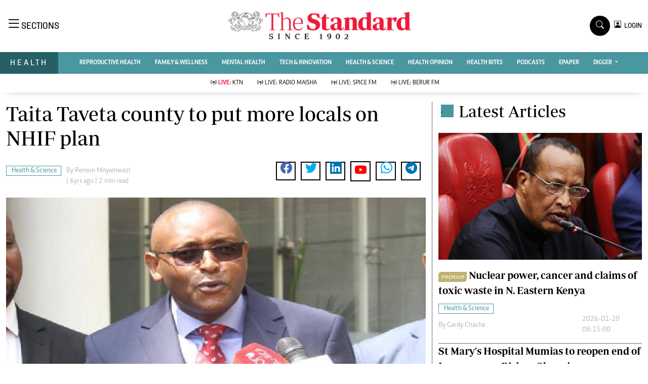

--- FILE ---
content_type: text/html; charset=UTF-8
request_url: https://www.standardmedia.co.ke/health/health-science/article/2001337107/taita-taveta-county-to-put-more-locals-on-nhif-plan
body_size: 21366
content:
<!DOCTYPE html>
<html lang="en">

<head>
    <meta charset="utf-8">
    <title>Taita Taveta county to put more locals on NHIF plan - The Standard Health</title>
    <meta name="robots" content="index,follow" />
    <meta name="robots" content="max-image-preview:large">
    <meta content="width=device-width, initial-scale=1.0" name="viewport">
    <meta name="developer" content="Omari Erick">
    <meta name="developer:email" content="omarica2006@gmail.com">
        
    <link rel="canonical"
        href="https://www.standardmedia.co.ke/health/health-science/article/2001337107/taita-taveta-county-to-put-more-locals-on-nhif-plan" />
    <link rel="amphtml"
        href="https://www.standardmedia.co.ke/health/amp/health-science/article/2001337107/taita-taveta-county-to-put-more-locals-on-nhif-plan" />
    <meta name="keywords" content="Renson Mnyamwez,Daniel Makoko,NHIF,Granton Samboja,Taita Taveta county,Voi Referral Hospital" />
    <meta name="author" content="Renson Mnyamwezi" />
    <meta name="description" content="Beneficiaries will be paying a monthly NHIF premium of Sh500." />
    <link rel="image_src" href="https://cdn.standardmedia.co.ke/images/tuesday/thumb_taita_taveta_county_5d49c71b47110.jpg">
    <meta name="robots" content="max-image-preview:large">
    <meta name="twitter:card" content="summary_large_image" />
    <meta name="twitter:site" content="@StandardKenya" />
    <meta name="twitter:creator" content="@StandardKenya" />
    <meta property="twitter:title" content="Taita Taveta county to put more locals on NHIF plan" />
    <meta property="twitter:description" content="Beneficiaries will be paying a monthly NHIF premium of Sh500." />
    <meta property="twitter:url"
        content="https://www.standardmedia.co.ke/health/health-science/article/2001337107/taita-taveta-county-to-put-more-locals-on-nhif-plan" />

    <meta property="twitter:image" content="https://cdn.standardmedia.co.ke/images/tuesday/thumb_taita_taveta_county_5d49c71b47110.jpg" />
    <meta property="og:type" content="website" />
    <meta property="fb:app_id" content="118898458656" />
    <meta property="og:title" content="Taita Taveta county to put more locals on NHIF plan" />
    <meta property="og:description" content="Beneficiaries will be paying a monthly NHIF premium of Sh500." />
    <meta property="og:site_name" content="Health" />
    <meta property="og:url"
        content="https://www.standardmedia.co.ke/health/health-science/article/2001337107/taita-taveta-county-to-put-more-locals-on-nhif-plan">
    <meta property="og:image" content="https://cdn.standardmedia.co.ke/images/tuesday/thumb_taita_taveta_county_5d49c71b47110.jpg" />
    <meta property="og:image:secure_url" content="https://cdn.standardmedia.co.ke/images/tuesday/thumb_taita_taveta_county_5d49c71b47110.jpg" />


    <style>
        .story ul {
            margin-bottom: 20px;
        }

        .story ul li {
            list-style-type: disc;
            margin-left: 10px;
            margin-bottom: 5px;
        }
    </style>



    <script type="application/ld+json">
{
    "@context": "http://schema.org",
    "@type": "NewsArticle",
	"@id":"https://www.standardmedia.co.ke/health/health-science/article/2001337107/taita-taveta-county-to-put-more-locals-on-nhif-plan",
    "mainEntityOfPage":"https://www.standardmedia.co.ke/health/health-science/article/2001337107/taita-taveta-county-to-put-more-locals-on-nhif-plan",
    "headline": "Taita Taveta county to put more locals on NHIF plan",
  "articleSection": ["Health &amp; Science"],
	"publisher":{"name":"The Standard Media Group","url":"http://www.standardmedia.co.ke/","logo":{"@type":"ImageObject","url":"https://www.standardmedia.co.ke/health/assets/images/logo.webp","width":190,"height":60},"sameAs":["https://www.facebook.com/standardkenya/","https://twitter.com/standardgrouplc?lang=en","https://www.youtube.com/channel/UCKVsdeoHExltrWMuK0hOWmg"],"@type":"Organization","@context":"http://schema.org"},
    "image": {
        "@type": "ImageObject",
        "url": "https://cdn.standardmedia.co.ke/images/tuesday/thumb_taita_taveta_county_5d49c71b47110.jpg",
        "height": 500,
        "width": 800
    },
    "datePublished": "2019-08-07T00:00:00+03:00",
    "dateModified": "2019-08-07T00:00:00+03:00",
    "author": {
        "@type": "Person",
        "name": "Renson Mnyamwezi",
		"url": "https://www.standardmedia.co.ke/health/author/110/renson-mnyamwezi"
    },
    "description": "Beneficiaries will be paying a monthly NHIF premium of Sh500."
}

    </script>
    <script type="application/ld+json">
        {
            "@context": "http://schema.org",
            "@type": "BreadcrumbList",
            "itemListElement": [{
                "@type": "ListItem",
                "position": 1,
                "name": "Home",
                "item": "https://www.standardmedia.co.ke/health"
            }, {
                "@type": "ListItem",
                "position": 2,
                "name": "Health & Science",
                "item": "https://www.standardmedia.co.ke/health/category/41/health-science"
            }, {
                "@type": "ListItem",
                "position": 3,
                "name": "Taita Taveta county to put more locals on NHIF plan",
                "item": "https://www.standardmedia.co.ke/health/health-science/article/2001337107/taita-taveta-county-to-put-more-locals-on-nhif-plan"
            }]
        }
    </script>
        <meta property="mrf:sections" content="Health" />
    <meta property="mrf:tags" content="sub-section:Health &amp; Science" />
    <!-- Favicon -->
    <link rel="shortcut icon" type="image/x-icon" href="https://www.standardmedia.co.ke/health/assets/images/favicon.png">
    <!-- Google Web Fonts -->
    
    
    <style type="text/css">@font-face {font-family:Nunito;font-style:normal;font-weight:400;src:url(/cf-fonts/v/nunito/5.0.16/latin/wght/normal.woff2);unicode-range:U+0000-00FF,U+0131,U+0152-0153,U+02BB-02BC,U+02C6,U+02DA,U+02DC,U+0304,U+0308,U+0329,U+2000-206F,U+2074,U+20AC,U+2122,U+2191,U+2193,U+2212,U+2215,U+FEFF,U+FFFD;font-display:swap;}@font-face {font-family:Nunito;font-style:normal;font-weight:400;src:url(/cf-fonts/v/nunito/5.0.16/latin-ext/wght/normal.woff2);unicode-range:U+0100-02AF,U+0304,U+0308,U+0329,U+1E00-1E9F,U+1EF2-1EFF,U+2020,U+20A0-20AB,U+20AD-20CF,U+2113,U+2C60-2C7F,U+A720-A7FF;font-display:swap;}@font-face {font-family:Nunito;font-style:normal;font-weight:400;src:url(/cf-fonts/v/nunito/5.0.16/vietnamese/wght/normal.woff2);unicode-range:U+0102-0103,U+0110-0111,U+0128-0129,U+0168-0169,U+01A0-01A1,U+01AF-01B0,U+0300-0301,U+0303-0304,U+0308-0309,U+0323,U+0329,U+1EA0-1EF9,U+20AB;font-display:swap;}@font-face {font-family:Nunito;font-style:normal;font-weight:400;src:url(/cf-fonts/v/nunito/5.0.16/cyrillic-ext/wght/normal.woff2);unicode-range:U+0460-052F,U+1C80-1C88,U+20B4,U+2DE0-2DFF,U+A640-A69F,U+FE2E-FE2F;font-display:swap;}@font-face {font-family:Nunito;font-style:normal;font-weight:400;src:url(/cf-fonts/v/nunito/5.0.16/cyrillic/wght/normal.woff2);unicode-range:U+0301,U+0400-045F,U+0490-0491,U+04B0-04B1,U+2116;font-display:swap;}@font-face {font-family:Nunito;font-style:normal;font-weight:600;src:url(/cf-fonts/v/nunito/5.0.16/latin/wght/normal.woff2);unicode-range:U+0000-00FF,U+0131,U+0152-0153,U+02BB-02BC,U+02C6,U+02DA,U+02DC,U+0304,U+0308,U+0329,U+2000-206F,U+2074,U+20AC,U+2122,U+2191,U+2193,U+2212,U+2215,U+FEFF,U+FFFD;font-display:swap;}@font-face {font-family:Nunito;font-style:normal;font-weight:600;src:url(/cf-fonts/v/nunito/5.0.16/cyrillic-ext/wght/normal.woff2);unicode-range:U+0460-052F,U+1C80-1C88,U+20B4,U+2DE0-2DFF,U+A640-A69F,U+FE2E-FE2F;font-display:swap;}@font-face {font-family:Nunito;font-style:normal;font-weight:600;src:url(/cf-fonts/v/nunito/5.0.16/latin-ext/wght/normal.woff2);unicode-range:U+0100-02AF,U+0304,U+0308,U+0329,U+1E00-1E9F,U+1EF2-1EFF,U+2020,U+20A0-20AB,U+20AD-20CF,U+2113,U+2C60-2C7F,U+A720-A7FF;font-display:swap;}@font-face {font-family:Nunito;font-style:normal;font-weight:600;src:url(/cf-fonts/v/nunito/5.0.16/vietnamese/wght/normal.woff2);unicode-range:U+0102-0103,U+0110-0111,U+0128-0129,U+0168-0169,U+01A0-01A1,U+01AF-01B0,U+0300-0301,U+0303-0304,U+0308-0309,U+0323,U+0329,U+1EA0-1EF9,U+20AB;font-display:swap;}@font-face {font-family:Nunito;font-style:normal;font-weight:600;src:url(/cf-fonts/v/nunito/5.0.16/cyrillic/wght/normal.woff2);unicode-range:U+0301,U+0400-045F,U+0490-0491,U+04B0-04B1,U+2116;font-display:swap;}@font-face {font-family:Nunito;font-style:normal;font-weight:700;src:url(/cf-fonts/v/nunito/5.0.16/latin-ext/wght/normal.woff2);unicode-range:U+0100-02AF,U+0304,U+0308,U+0329,U+1E00-1E9F,U+1EF2-1EFF,U+2020,U+20A0-20AB,U+20AD-20CF,U+2113,U+2C60-2C7F,U+A720-A7FF;font-display:swap;}@font-face {font-family:Nunito;font-style:normal;font-weight:700;src:url(/cf-fonts/v/nunito/5.0.16/cyrillic/wght/normal.woff2);unicode-range:U+0301,U+0400-045F,U+0490-0491,U+04B0-04B1,U+2116;font-display:swap;}@font-face {font-family:Nunito;font-style:normal;font-weight:700;src:url(/cf-fonts/v/nunito/5.0.16/cyrillic-ext/wght/normal.woff2);unicode-range:U+0460-052F,U+1C80-1C88,U+20B4,U+2DE0-2DFF,U+A640-A69F,U+FE2E-FE2F;font-display:swap;}@font-face {font-family:Nunito;font-style:normal;font-weight:700;src:url(/cf-fonts/v/nunito/5.0.16/latin/wght/normal.woff2);unicode-range:U+0000-00FF,U+0131,U+0152-0153,U+02BB-02BC,U+02C6,U+02DA,U+02DC,U+0304,U+0308,U+0329,U+2000-206F,U+2074,U+20AC,U+2122,U+2191,U+2193,U+2212,U+2215,U+FEFF,U+FFFD;font-display:swap;}@font-face {font-family:Nunito;font-style:normal;font-weight:700;src:url(/cf-fonts/v/nunito/5.0.16/vietnamese/wght/normal.woff2);unicode-range:U+0102-0103,U+0110-0111,U+0128-0129,U+0168-0169,U+01A0-01A1,U+01AF-01B0,U+0300-0301,U+0303-0304,U+0308-0309,U+0323,U+0329,U+1EA0-1EF9,U+20AB;font-display:swap;}@font-face {font-family:Nunito;font-style:normal;font-weight:800;src:url(/cf-fonts/v/nunito/5.0.16/cyrillic/wght/normal.woff2);unicode-range:U+0301,U+0400-045F,U+0490-0491,U+04B0-04B1,U+2116;font-display:swap;}@font-face {font-family:Nunito;font-style:normal;font-weight:800;src:url(/cf-fonts/v/nunito/5.0.16/latin/wght/normal.woff2);unicode-range:U+0000-00FF,U+0131,U+0152-0153,U+02BB-02BC,U+02C6,U+02DA,U+02DC,U+0304,U+0308,U+0329,U+2000-206F,U+2074,U+20AC,U+2122,U+2191,U+2193,U+2212,U+2215,U+FEFF,U+FFFD;font-display:swap;}@font-face {font-family:Nunito;font-style:normal;font-weight:800;src:url(/cf-fonts/v/nunito/5.0.16/vietnamese/wght/normal.woff2);unicode-range:U+0102-0103,U+0110-0111,U+0128-0129,U+0168-0169,U+01A0-01A1,U+01AF-01B0,U+0300-0301,U+0303-0304,U+0308-0309,U+0323,U+0329,U+1EA0-1EF9,U+20AB;font-display:swap;}@font-face {font-family:Nunito;font-style:normal;font-weight:800;src:url(/cf-fonts/v/nunito/5.0.16/latin-ext/wght/normal.woff2);unicode-range:U+0100-02AF,U+0304,U+0308,U+0329,U+1E00-1E9F,U+1EF2-1EFF,U+2020,U+20A0-20AB,U+20AD-20CF,U+2113,U+2C60-2C7F,U+A720-A7FF;font-display:swap;}@font-face {font-family:Nunito;font-style:normal;font-weight:800;src:url(/cf-fonts/v/nunito/5.0.16/cyrillic-ext/wght/normal.woff2);unicode-range:U+0460-052F,U+1C80-1C88,U+20B4,U+2DE0-2DFF,U+A640-A69F,U+FE2E-FE2F;font-display:swap;}@font-face {font-family:Rubik;font-style:normal;font-weight:400;src:url(/cf-fonts/v/rubik/5.0.18/arabic/wght/normal.woff2);unicode-range:U+0600-06FF,U+0750-077F,U+0870-088E,U+0890-0891,U+0898-08E1,U+08E3-08FF,U+200C-200E,U+2010-2011,U+204F,U+2E41,U+FB50-FDFF,U+FE70-FE74,U+FE76-FEFC;font-display:swap;}@font-face {font-family:Rubik;font-style:normal;font-weight:400;src:url(/cf-fonts/v/rubik/5.0.18/latin/wght/normal.woff2);unicode-range:U+0000-00FF,U+0131,U+0152-0153,U+02BB-02BC,U+02C6,U+02DA,U+02DC,U+0304,U+0308,U+0329,U+2000-206F,U+2074,U+20AC,U+2122,U+2191,U+2193,U+2212,U+2215,U+FEFF,U+FFFD;font-display:swap;}@font-face {font-family:Rubik;font-style:normal;font-weight:400;src:url(/cf-fonts/v/rubik/5.0.18/latin-ext/wght/normal.woff2);unicode-range:U+0100-02AF,U+0304,U+0308,U+0329,U+1E00-1E9F,U+1EF2-1EFF,U+2020,U+20A0-20AB,U+20AD-20CF,U+2113,U+2C60-2C7F,U+A720-A7FF;font-display:swap;}@font-face {font-family:Rubik;font-style:normal;font-weight:400;src:url(/cf-fonts/v/rubik/5.0.18/cyrillic-ext/wght/normal.woff2);unicode-range:U+0460-052F,U+1C80-1C88,U+20B4,U+2DE0-2DFF,U+A640-A69F,U+FE2E-FE2F;font-display:swap;}@font-face {font-family:Rubik;font-style:normal;font-weight:400;src:url(/cf-fonts/v/rubik/5.0.18/hebrew/wght/normal.woff2);unicode-range:U+0590-05FF,U+200C-2010,U+20AA,U+25CC,U+FB1D-FB4F;font-display:swap;}@font-face {font-family:Rubik;font-style:normal;font-weight:400;src:url(/cf-fonts/v/rubik/5.0.18/cyrillic/wght/normal.woff2);unicode-range:U+0301,U+0400-045F,U+0490-0491,U+04B0-04B1,U+2116;font-display:swap;}@font-face {font-family:Rubik;font-style:normal;font-weight:500;src:url(/cf-fonts/v/rubik/5.0.18/latin-ext/wght/normal.woff2);unicode-range:U+0100-02AF,U+0304,U+0308,U+0329,U+1E00-1E9F,U+1EF2-1EFF,U+2020,U+20A0-20AB,U+20AD-20CF,U+2113,U+2C60-2C7F,U+A720-A7FF;font-display:swap;}@font-face {font-family:Rubik;font-style:normal;font-weight:500;src:url(/cf-fonts/v/rubik/5.0.18/arabic/wght/normal.woff2);unicode-range:U+0600-06FF,U+0750-077F,U+0870-088E,U+0890-0891,U+0898-08E1,U+08E3-08FF,U+200C-200E,U+2010-2011,U+204F,U+2E41,U+FB50-FDFF,U+FE70-FE74,U+FE76-FEFC;font-display:swap;}@font-face {font-family:Rubik;font-style:normal;font-weight:500;src:url(/cf-fonts/v/rubik/5.0.18/hebrew/wght/normal.woff2);unicode-range:U+0590-05FF,U+200C-2010,U+20AA,U+25CC,U+FB1D-FB4F;font-display:swap;}@font-face {font-family:Rubik;font-style:normal;font-weight:500;src:url(/cf-fonts/v/rubik/5.0.18/latin/wght/normal.woff2);unicode-range:U+0000-00FF,U+0131,U+0152-0153,U+02BB-02BC,U+02C6,U+02DA,U+02DC,U+0304,U+0308,U+0329,U+2000-206F,U+2074,U+20AC,U+2122,U+2191,U+2193,U+2212,U+2215,U+FEFF,U+FFFD;font-display:swap;}@font-face {font-family:Rubik;font-style:normal;font-weight:500;src:url(/cf-fonts/v/rubik/5.0.18/cyrillic-ext/wght/normal.woff2);unicode-range:U+0460-052F,U+1C80-1C88,U+20B4,U+2DE0-2DFF,U+A640-A69F,U+FE2E-FE2F;font-display:swap;}@font-face {font-family:Rubik;font-style:normal;font-weight:500;src:url(/cf-fonts/v/rubik/5.0.18/cyrillic/wght/normal.woff2);unicode-range:U+0301,U+0400-045F,U+0490-0491,U+04B0-04B1,U+2116;font-display:swap;}@font-face {font-family:Rubik;font-style:normal;font-weight:600;src:url(/cf-fonts/v/rubik/5.0.18/cyrillic/wght/normal.woff2);unicode-range:U+0301,U+0400-045F,U+0490-0491,U+04B0-04B1,U+2116;font-display:swap;}@font-face {font-family:Rubik;font-style:normal;font-weight:600;src:url(/cf-fonts/v/rubik/5.0.18/arabic/wght/normal.woff2);unicode-range:U+0600-06FF,U+0750-077F,U+0870-088E,U+0890-0891,U+0898-08E1,U+08E3-08FF,U+200C-200E,U+2010-2011,U+204F,U+2E41,U+FB50-FDFF,U+FE70-FE74,U+FE76-FEFC;font-display:swap;}@font-face {font-family:Rubik;font-style:normal;font-weight:600;src:url(/cf-fonts/v/rubik/5.0.18/hebrew/wght/normal.woff2);unicode-range:U+0590-05FF,U+200C-2010,U+20AA,U+25CC,U+FB1D-FB4F;font-display:swap;}@font-face {font-family:Rubik;font-style:normal;font-weight:600;src:url(/cf-fonts/v/rubik/5.0.18/latin/wght/normal.woff2);unicode-range:U+0000-00FF,U+0131,U+0152-0153,U+02BB-02BC,U+02C6,U+02DA,U+02DC,U+0304,U+0308,U+0329,U+2000-206F,U+2074,U+20AC,U+2122,U+2191,U+2193,U+2212,U+2215,U+FEFF,U+FFFD;font-display:swap;}@font-face {font-family:Rubik;font-style:normal;font-weight:600;src:url(/cf-fonts/v/rubik/5.0.18/cyrillic-ext/wght/normal.woff2);unicode-range:U+0460-052F,U+1C80-1C88,U+20B4,U+2DE0-2DFF,U+A640-A69F,U+FE2E-FE2F;font-display:swap;}@font-face {font-family:Rubik;font-style:normal;font-weight:600;src:url(/cf-fonts/v/rubik/5.0.18/latin-ext/wght/normal.woff2);unicode-range:U+0100-02AF,U+0304,U+0308,U+0329,U+1E00-1E9F,U+1EF2-1EFF,U+2020,U+20A0-20AB,U+20AD-20CF,U+2113,U+2C60-2C7F,U+A720-A7FF;font-display:swap;}@font-face {font-family:Rubik;font-style:normal;font-weight:700;src:url(/cf-fonts/v/rubik/5.0.18/hebrew/wght/normal.woff2);unicode-range:U+0590-05FF,U+200C-2010,U+20AA,U+25CC,U+FB1D-FB4F;font-display:swap;}@font-face {font-family:Rubik;font-style:normal;font-weight:700;src:url(/cf-fonts/v/rubik/5.0.18/arabic/wght/normal.woff2);unicode-range:U+0600-06FF,U+0750-077F,U+0870-088E,U+0890-0891,U+0898-08E1,U+08E3-08FF,U+200C-200E,U+2010-2011,U+204F,U+2E41,U+FB50-FDFF,U+FE70-FE74,U+FE76-FEFC;font-display:swap;}@font-face {font-family:Rubik;font-style:normal;font-weight:700;src:url(/cf-fonts/v/rubik/5.0.18/cyrillic-ext/wght/normal.woff2);unicode-range:U+0460-052F,U+1C80-1C88,U+20B4,U+2DE0-2DFF,U+A640-A69F,U+FE2E-FE2F;font-display:swap;}@font-face {font-family:Rubik;font-style:normal;font-weight:700;src:url(/cf-fonts/v/rubik/5.0.18/cyrillic/wght/normal.woff2);unicode-range:U+0301,U+0400-045F,U+0490-0491,U+04B0-04B1,U+2116;font-display:swap;}@font-face {font-family:Rubik;font-style:normal;font-weight:700;src:url(/cf-fonts/v/rubik/5.0.18/latin-ext/wght/normal.woff2);unicode-range:U+0100-02AF,U+0304,U+0308,U+0329,U+1E00-1E9F,U+1EF2-1EFF,U+2020,U+20A0-20AB,U+20AD-20CF,U+2113,U+2C60-2C7F,U+A720-A7FF;font-display:swap;}@font-face {font-family:Rubik;font-style:normal;font-weight:700;src:url(/cf-fonts/v/rubik/5.0.18/latin/wght/normal.woff2);unicode-range:U+0000-00FF,U+0131,U+0152-0153,U+02BB-02BC,U+02C6,U+02DA,U+02DC,U+0304,U+0308,U+0329,U+2000-206F,U+2074,U+20AC,U+2122,U+2191,U+2193,U+2212,U+2215,U+FEFF,U+FFFD;font-display:swap;}</style>
    <!-- Icon Font Stylesheet -->
    <link type="text/css" href="https://cdnjs.cloudflare.com/ajax/libs/font-awesome/5.10.0/css/all.min.css"
        rel="stylesheet">
    <link type="text/css" href="https://cdn.jsdelivr.net/npm/bootstrap-icons@1.4.1/font/bootstrap-icons.css"
        rel="stylesheet">



    <link type="text/css" href="https://www.standardmedia.co.ke/health/assets/css/bootstrap.min.css" rel="stylesheet">
    <link type="text/css" href="https://www.standardmedia.co.ke/health/assets/css/styles.css?v9" rel="stylesheet">

    <link rel="preload" as="script" href="https://assets.poool.fr/access.min.js">

    
    <style>
        #smartAppBanner {
            position: fixed;
            top: 0;
            left: 0;
            width: 100%;
            max-width: 100%;
            margin: 0 auto;
            background: #fff;
            box-shadow: 0 2px 8px rgba(0, 0, 0, 0.2);
            display: none;
            align-items: center;
            padding: 10px 0px;
            font-family: -apple-system, BlinkMacSystemFont, 'Segoe UI', Roboto, Helvetica, Arial, sans-serif;
            z-index: 100000;
        }

        #smartAppBanner img {
            width: 40px;
            height: 40px;
            border-radius: 10px;
            margin-right: 10px;
        }

        #smartAppBanner .app-info {
            flex-grow: 1;
        }

        #smartAppBanner .app-info .title {
            font-weight: 500;
            font-size: 15px;
        }

        #smartAppBanner .app-info .subtitle {
            font-size: 14px;
            color: #333;
        }

        #smartAppBanner .app-info .rating {
            font-size: 14px;
            color: #000;
        }

        #smartAppBanner .download-link {
            font-weight: 500;
            font-size: 12px;
            color: #ffffff;
            background: #ed2024;
            text-decoration: none;
            margin-left: 10px;
            margin-right: 10px;
            padding: 5px 10px;
            white-space: nowrap;
            border: solid 1px #ed2024;
        }

        #smartAppBanner .close-btn {
            font-size: 27px;
            margin-right: 10px;
            margin-left: 10px;
            cursor: pointer;
        }

        @media (max-width:400px) {
            #smartAppBanner img {
                width: 35px;
                height: 35px;
                border-radius: 5px;
                margin-right: 5px;
            }
        }
    </style>
    


    <style type="text/css">
        .navbar .megamenu {
            padding: 1rem;
        }

        /* ============ desktop view ============ */
        @media  all and (min-width: 992px) {

            .navbar .has-megamenu {
                position: static !important;
            }

            .navbar .megamenu {
                left: 0;
                right: 0;
                width: 100%;
                margin-top: 0;
            }

        }

        /* ============ desktop view .end// ============ */


        /* ============ mobile view ============ */
        @media(max-width: 991px) {

            .navbar.fixed-top .navbar-collapse,
            .navbar.sticky-top .navbar-collapse {
                overflow-y: auto;
                max-height: 90vh;
                margin-top: 10px;
            }
        }

        /* ============ mobile view .end// ============ */
        .text-muted a {
            color: #b1b4b7 !important;
        }

        .lazily {
            width: 1px;
            height: 1px;
            display: block;

        }

        .ad {
            margin: 2px auto 2px auto !important;

        }

        .pantone {
            background: #E62E39 !important;
            color: #FFF !important;
        }

        .Category {
            border: 1px solid #4997a1 !important;
            color: #4997a1 !important;
            font-family: 'Caput';
            font-size: 14px;
            display: inline;
            padding: 2px 8px 2px 10px;
        }

        .dropdown-item {
            display: block;
            width: 75%;
            font-weight: 400;
            color: #212529 !important;
            font-family: 'Solido';
            padding: 10px 0px 6px 0px !important;
            position: absolute;
            top: 0%;
            right: 0;
            z-index: 1000;
            float: right;
            min-width: 0rem;
            margin: 0;
            font-size: 0.875rem;
            text-align: center;
            list-style: none;
            background-color: #fff !important;
            border: 0 solid rgba(0, 0, 0, .15) !important;
            border-radius: 0rem;
            box-shadow: 0 0.2rem 0.45rem rgb(0 0 0 / 12%);
        }
    </style>

    
            <script>
        window.dataLayer = window.dataLayer || [];
        window.dataLayer.push({
            'article_author': " Renson Mnyamwezi",
            'art_title': "Taita Taveta county to put more locals on NHIF plan",
            'article_category': "Health & Science",
            'article_keyword': "Renson Mnyamwez;Daniel Makoko;NHIF;Granton Samboja;Taita Taveta county;Voi Referral Hospital",
            'event': 'article_info'
        });
    </script>

    <script>
        (function(w, d, s, l, i) {
            w[l] = w[l] || [];
            w[l].push({
                'gtm.start': new Date().getTime(),
                event: 'gtm.js'
            });
            var f = d.getElementsByTagName(s)[0],
                j = d.createElement(s),
                dl = l != 'dataLayer' ? '&l=' + l : '';
            j.async = true;
            j.src =
                'https://www.googletagmanager.com/gtm.js?id=' + i + dl;
            f.parentNode.insertBefore(j, f);
        })(window, document, 'script', 'dataLayer', 'GTM-TNB7V35');
    </script>


    <!-- End Google Tag Manager -->




                <script>
    window.googletag = window.googletag || {cmd: []};
    var ads=null;
  const keywords =document.querySelector('meta[name="keywords"]').content.toLowerCase().trim();
        const targetKeywords = keywords.split(",");
		const nkey=[];
        var qth;
        for(qth=0;qth<=targetKeywords.length-1;qth++){
        var nth=targetKeywords[qth].split(" ");
        nkey.push(nth);
        
        }
    googletag.cmd.push(function() {


        var REFRESH_KEY = 'refresh';
        var REFRESH_VALUE = 'true';
        var SECONDS_TO_WAIT_AFTER_VIEWABILITY = 60;



		googletag.pubads().setTargeting('keywords', nkey);
		googletag.pubads().setTargeting('sectionchecker', 'article');
		googletag.pubads().setTargeting('url1', window.location.pathname.split( '/' )[1]);
        if (window.location.pathname.split( '/' )[2]) {
            googletag.pubads().setTargeting('url2', window.location.pathname.split( '/' )[2]);
        }
        if (window.location.pathname.split( '/' )[3]) {
            googletag.pubads().setTargeting('url3', window.location.pathname.split( '/' )[3]);
        }
					googletag.defineSlot('/24409412/sg_health_article_1', [[336,280],[300,250],[200,200],[320,50],[320,100]], 'div-gpt-ad-1616524495000-0').setTargeting(REFRESH_KEY, REFRESH_VALUE).addService(googletag.pubads());
        googletag.defineSlot('/24409412/sg_health_article_2', [[336,280],[300,250],[200,200],[320,50],[320,100]], 'div-gpt-ad-1616524592174-0').setTargeting(REFRESH_KEY, REFRESH_VALUE).addService(googletag.pubads());
         googletag.defineSlot('/24409412/sg_health_article_3', [[336,280],[300,250],[200,200],[320,50],[320,100]], 'div-gpt-ad-1616513706683-1').setTargeting(REFRESH_KEY, REFRESH_VALUE).addService(googletag.pubads());
		googletag.defineSlot('/24409412/sg_health_article_4', [[336,280],[300,250],[200,200],[320,50],[320,100]], 'div-gpt-ad-1616513706683-4').setTargeting(REFRESH_KEY, REFRESH_VALUE).addService(googletag.pubads());
		
				
		googletag.defineSlot('/24409412/TheStandard_1x1', [1, 1], 'div-gpt-ad-1617942996688-0').addService(googletag.pubads());
        googletag.pubads().enableSingleRequest();
        //googletag.pubads().disableInitialLoad();
        googletag.pubads().enableLazyLoad(); // Enable lazy loading


    googletag.pubads().addEventListener('impressionViewable', function(event) {
    var slot = event.slot;
    if (slot.getTargeting(REFRESH_KEY).indexOf(REFRESH_VALUE) > -1) {
      setTimeout(function() {
        googletag.pubads().refresh([slot]);
      }, SECONDS_TO_WAIT_AFTER_VIEWABILITY * 1000);
    }
  });

		googletag.enableServices();
		
		 

    });

    
</script>
 
<!--Amazon!-->

<script>
 
!function(a9,a,p,s,t,A,g){if(a[a9])return;function q(c,r){a[a9]._Q.push([c,r])}a[a9]={init:function(){q("i",arguments)},fetchBids:function(){q("f",arguments)},setDisplayBids:function(){},targetingKeys:function(){return[]},_Q:[]};A=p.createElement(s);A.async=!0;A.src=t;g=p.getElementsByTagName(s)[0];g.parentNode.insertBefore(A,g)}("apstag",window,document,"script","//c.amazon-adsystem.com/aax2/apstag.js");
apstag.init({
     pubID: 'fc752468-3b32-47a3-aa0d-e95bc8c0c9d9',  
     adServer: 'googletag'
});
apstag.fetchBids({
     slots: [ 
     {
         slotID: 'div-gpt-ad-1616524592174-0',  
         slotName: '/24409412/sg_health_article_2',  
         sizes: [[728,90],[300,250]]  
     }
    
	 ],
     timeout: 2e3
}, function(bids) {
     
         googletag.cmd.push(function(){
         apstag.setDisplayBids();
         googletag.pubads().refresh();
     });
}); 
</script>    


            <script type="text/javascript">
            window._taboola = window._taboola || [];
            _taboola.push({
                article: 'auto'
            });
            ! function(e, f, u, i) {
                if (!document.getElementById(i)) {
                    e.async = 1;
                    e.src = u;
                    e.id = i;
                    f.parentNode.insertBefore(e, f);
                }
            }(document.createElement('script'),
                document.getElementsByTagName('script')[0],
                '//cdn.taboola.com/libtrc/thestandard/loader.js',
                'tb_loader_script');
            if (window.performance && typeof window.performance.mark == 'function') {
                window.performance.mark('tbl_ic');
            }
        </script>
    

            <script>
            googletag.cmd.push(function() {
                googletag.defineOutOfPageSlot('/24409412/sg_anchor', googletag.enums.OutOfPageFormat.BOTTOM_ANCHOR)
                    .addService(googletag.pubads());
                googletag.pubads().enableSingleRequest();
                googletag.enableServices();
            });
        </script>
    
            <script async src="https://pagead2.googlesyndication.com/pagead/js/adsbygoogle.js?client=ca-pub-2204615711705377"
            crossorigin="anonymous"></script>
    </head>

<body>

    <div id="smartAppBanner" class="google-anno-skip">
    <div class="close-btn" onclick="document.getElementById('smartAppBanner').style.display='none'">×</div>
    <img src="https://play-lh.googleusercontent.com/GEPVCYwt2VqTFbezeXLc7nHHC6nC7cr1QUCK8Y3FflaOxwfDy6c94CDszkm2P6_6hnN8=s96-rw"
        alt="App Icon">
    <div class="app-info">
        <div class="title">The Standard e-Paper</div>
        <div class="subtitle">Join Thousands of Readers</div>
        <div class="rating">★★★★ - on Play Store</div>
    </div>
    <a class="download-link"
        href="https://play.google.com/store/apps/details?id=ke.co.standardmedia.epaper&utm_source=standardmedia&utm_medium=website&utm_campaign=epaper_download
"
        target="_blank">Download Now</a>
</div>

    <!-- Topbar Start -->
    <div class="bg-light-grey px-5 d-none d-lg-block">
        <div class="row gx-0">
            <div class="col-lg-8 mb-2 mb-lg-0">
                <div id="myNav" class="overlay overflow-scroll">
                    <a href="javascript:void(0)" class="closebtn" onclick="closeNav()">&times;</a>
                    <div class="overlay-content">
                        <div class="container">
                            <div class="row">
                                <div class="col-12 col-md-3 boda-right">
                                    <div class=" top-styling boda-bottom pt-3">
                                        <img src="https://www.standardmedia.co.ke/health/assets/images/logo.webp" class="logo-style">
                                        The Standard Group Plc is a multi-media organization with investments in media
                                        platforms spanning newspaper print
                                        operations, television, radio broadcasting, digital and online services. The
                                        Standard Group is recognized as a
                                        leading multi-media house in Kenya with a key influence in matters of national
                                        and international interest.

                                    </div>
                                    <div class=" top-styling mt-2 boda-bottom mt-3">
                                        <ul class="list-style-none">
                                            <li>Standard Group Plc HQ Office,</li>
                                            <li>The Standard Group Center,Mombasa Road.</li>

                                            <li>P.O Box 30080-00100,Nairobi, Kenya.</li>
                                            <li>Telephone number: 0203222111, 0719012111</li>
                                            <li> Email: <a href="/cdn-cgi/l/email-protection" class="__cf_email__" data-cfemail="8eede1fcfee1fceffaebcefdfaefe0eaeffceae3ebeae7efa0ede1a0e5eb">[email&#160;protected]</a> </li>

                                        </ul>

                                    </div>
                                </div>
                                <div class="col-12 col-md-6">
                                    <div class="text-danger brands  mb-3">NEWS & CURRENT AFFAIRS</div>
                                    <div class="row">
                                        <div class="col-12 col-md-4">
                                            <div class="text-white sub-title mb-3">Digital News</div>
                                            <ul class="justify-content-left  list-style-disc row px-0">
                                                <li class="nav-item">
                                                    <a class="nav-link" href="https://www.standardmedia.co.ke/videos"><i
                                                            class="bi bi-chevron-right"></i>videos</a>
                                                </li>
                                                <li class="nav-item ">
                                                    <a class="nav-link"
                                                        href="https://www.standardmedia.co.ke/category/611/homepage"><i
                                                            class="bi bi-chevron-right"></i>Homepage</a>
                                                </li>
                                                <li class="nav-item ">
                                                    <a class="nav-link"
                                                        href="https://www.standardmedia.co.ke/category/23/africa"><i
                                                            class="bi bi-chevron-right"></i>Africa</a>
                                                </li>
                                                <li class="nav-item ">
                                                    <a class="nav-link"
                                                        href="https://www.standardmedia.co.ke/category/573/nutrition-wellness"><i
                                                            class="bi bi-chevron-right"></i>Nutrition &amp; Wellness</a>
                                                </li>
                                                <li class="nav-item ">
                                                    <a class="nav-link"
                                                        href="https://www.standardmedia.co.ke/category/46/real-estate"><i
                                                            class="bi bi-chevron-right"></i>Real Estate</a>
                                                </li>
                                                <li class="nav-item ">
                                                    <a class="nav-link"
                                                        href="https://www.standardmedia.co.ke/category/41/health-science"><i
                                                            class="bi bi-chevron-right"></i>Health &amp; Science</a>
                                                </li>
                                                <li class="nav-item ">
                                                    <a class="nav-link"
                                                        href="https://www.standardmedia.co.ke/category/7/opinion"><i
                                                            class="bi bi-chevron-right"></i>Opinion</a>
                                                </li>
                                                <li class="nav-item ">
                                                    <a class="nav-link"
                                                        href="https://www.standardmedia.co.ke/category/74/columnists"><i
                                                            class="bi bi-chevron-right"></i>Columnists</a>
                                                </li>
                                                <li class="nav-item ">
                                                    <a class="nav-link"
                                                        href="https://www.standardmedia.co.ke/category/56/education"><i
                                                            class="bi bi-chevron-right"></i>Education</a>
                                                </li>
                                                <li class="nav-item ">
                                                    <a class="nav-link"
                                                        href="https://www.standardmedia.co.ke/evewoman"><i
                                                            class="bi bi-chevron-right"></i>Lifestyle</a>
                                                </li>
                                                <li class="nav-item ">
                                                    <a class="nav-link"
                                                        href="https://www.standardmedia.co.ke/category/7/opinion"><i
                                                            class="bi bi-chevron-right"></i>Cartoons</a>
                                                </li>
                                                <li class="nav-item ">
                                                    <a class="nav-link"
                                                        href="https://www.standardmedia.co.ke/category/74/columnists"><i
                                                            class="bi bi-chevron-right"></i>Moi Cabinets</a>
                                                </li>
                                                <li class="nav-item ">
                                                    <a class="nav-link"
                                                        href="https://www.standardmedia.co.ke/category/56/education"><i
                                                            class="bi bi-chevron-right"></i>Arts & Culture</a>
                                                </li>
                                                <li class="nav-item ">
                                                    <a class="nav-link"
                                                        href="https://www.standardmedia.co.ke/evewoman"><i
                                                            class="bi bi-chevron-right"></i>Gender</a>
                                                </li>
                                                <li class="nav-item ">
                                                    <a class="nav-link"
                                                        href="https://www.standardmedia.co.ke/category/7/opinion"><i
                                                            class="bi bi-chevron-right"></i>Planet Action</a>
                                                </li>
                                                <li class="nav-item ">
                                                    <a class="nav-link"
                                                        href="https://www.standardmedia.co.ke/category/74/columnists"><i
                                                            class="bi bi-chevron-right"></i>E-Paper</a>
                                                </li>
                                            </ul>

                                        </div>
                                        <div class="col-12 col-md-4">
                                            <a href="https://www.standardmedia.co.ke/evewoman">
                                                <div class="text-white sub-title mb-3">evewoman</div>
                                            </a>
                                            <ul class="justify-content-left list-style-disc row px-0">
                                                <li class="nav-item">
                                                    <a class="nav-link"
                                                        href="https://www.standardmedia.co.ke/evewoman/category/273/living"><i
                                                            class="bi bi-chevron-right"></i>Living</a>
                                                </li>
                                                <li class="nav-item">
                                                    <a class="nav-link"
                                                        href="https://www.standardmedia.co.ke/evewoman/category/267/food">
                                                        <i class="bi bi-chevron-right"></i>Food </a>
                                                </li>
                                                <li class="nav-item">
                                                    <a class="nav-link"
                                                        href="https://www.standardmedia.co.ke/evewoman/category/265/fashion-and-beauty">
                                                        <i class="bi bi-chevron-right"></i>Fashion &amp; Beauty</a>
                                                </li>
                                                <li class="nav-item">
                                                    <a class="nav-link"
                                                        href="https://www.standardmedia.co.ke/evewoman/category/264/relationships"><i
                                                            class="bi bi-chevron-right"></i>Relationships</a>
                                                </li>
                                                <li class="nav-item">
                                                    <a class="nav-link"
                                                        href="https://www.standardmedia.co.ke/evewoman/videos"><i
                                                            class="bi bi-chevron-right"></i>Videos</a>
                                                </li>
                                                <li class="nav-item">
                                                    <a class="nav-link"
                                                        href="https://www.standardmedia.co.ke/evewoman/category/416/wellness"><i
                                                            class="bi bi-chevron-right"></i>wellness</a>
                                                </li>
                                                <li class="nav-item">
                                                    <a class="nav-link"
                                                        href="https://www.standardmedia.co.ke/evewoman/category/350/readers-lounge"><i
                                                            class="bi bi-chevron-right"></i>readers lounge</a>
                                                </li>
                                                <li class="nav-item">
                                                    <a class="nav-link"
                                                        href="https://www.standardmedia.co.ke/evewoman/category/307/leisure-and-travel"><i
                                                            class="bi bi-chevron-right"></i>Leisure And Travel</a>
                                                </li>
                                                <li class="nav-item">
                                                    <a class="nav-link"
                                                        href="https://www.standardmedia.co.ke/evewoman/category/272/bridal"><i
                                                            class="bi bi-chevron-right"></i>bridal</a>
                                                </li>
                                                <li class="nav-item">
                                                    <a class="nav-link"
                                                        href="https://www.standardmedia.co.ke/evewoman/category/262/parenting"><i
                                                            class="bi bi-chevron-right"></i>parenting</a>
                                                </li>
                                            </ul>
                                            <a href="https://www.standardmedia.co.ke/farmkenya">
                                                <div class="text-white sub-title mb-3">Farm Kenya</div>
                                            </a>
                                            <ul class="justify-content-left  list-style-disc row px-0">
                                                <li class="nav-item">
                                                    <a class="nav-link"
                                                        href="https://www.standardmedia.co.ke/farmkenya/news/438/crops"><i
                                                            class="bi bi-chevron-right"></i>news</a>
                                                </li>
                                                <li class="nav-item">
                                                    <a class="nav-link"
                                                        href="https://www.standardmedia.co.ke/farmkenya/farmers-tv"><i
                                                            class="bi bi-chevron-right"></i> KTN farmers tv</a>
                                                </li>
                                                <li class="nav-item">
                                                    <a class="nav-link"
                                                        href="https://www.standardmedia.co.ke/farmkenya/smart-harvest">
                                                        <i class="bi bi-chevron-right"></i>smart harvest</a>
                                                </li>
                                                <li class="nav-item">
                                                    <a class="nav-link"
                                                        href="https://www.standardmedia.co.ke/farmkenya/podcasts"><i
                                                            class="bi bi-chevron-right"></i>podcasts</a>
                                                </li>
                                                <li class="nav-item">
                                                    <a class="nav-link"
                                                        href="https://www.standardmedia.co.ke/farmkenya/farmersmarket"><i
                                                            class="bi bi-chevron-right"></i>farmers market</a>
                                                </li>
                                                <li class="nav-item">
                                                    <a class="nav-link"
                                                        href="https://www.standardmedia.co.ke/farmkenya/directory"><i
                                                            class="bi bi-chevron-right"></i>Agri-Directory</a>
                                                </li>
                                                <li class="nav-item">
                                                    <a class="nav-link"
                                                        href="https://www.standardmedia.co.ke/farmkenya/mkulimaexpo2021"><i
                                                            class="bi bi-chevron-right"></i>mkulima expo 2021</a>
                                                </li>
                                                <li class="nav-item">
                                                    <a class="nav-link"
                                                        href="https://www.standardmedia.co.ke/farmkenya/farmpedia"><i
                                                            class="bi bi-chevron-right"></i>farmpedia</a>
                                                </li>
                                            </ul>
                                        </div>
                                        <div class="col-12 col-md-4">
                                            <a href="https://www.standardmedia.co.ke/entertainment">
                                                <div class="text-white sub-title mb-3">Entertainment</div>
                                            </a>
                                            <ul class="justify-content-left  list-style-disc row px-0">
                                                <li class="nav-item col-md-12">
                                                    <a class="nav-link"
                                                        href="https://www.standardmedia.co.ke/entertainment/category/134/Showbiz"><i
                                                            class="bi bi-chevron-right"></i>showbiz</a>
                                                </li>
                                                <li class="nav-item col-md-12">
                                                    <a class="nav-link"
                                                        href="https://www.standardmedia.co.ke/entertainment/category/122/arts-and-culture">
                                                        <i class="bi bi-chevron-right"></i>arts &amp; culture</a>
                                                </li>
                                                <li class="nav-item col-md-12">
                                                    <a class="nav-link"
                                                        href="https://www.standardmedia.co.ke/entertainment/category/126/lifestyle"><i
                                                            class="bi bi-chevron-right"></i> lifestyle</a>
                                                </li>
                                                <li class="nav-item col-md-12">
                                                    <a class="nav-link"
                                                        href="https://www.standardmedia.co.ke/entertainment/category/61/events"><i
                                                            class="bi bi-chevron-right"></i>events</a>
                                                </li>
                                            </ul>
                                            <a href="https://www.standardmedia.co.ke/sports">
                                                <div class="text-white sub-title mb-3">Sports</div>
                                            </a>
                                            <ul class="justify-content-left list-style-disc row px-0">
                                                <li class="nav-item">
                                                    <a class="nav-link"
                                                        href="https://www.standardmedia.co.ke/sports/category/29/football"><i
                                                            class="bi bi-chevron-right"></i>football</a>
                                                </li>
                                                <li class="nav-item">
                                                    <a class="nav-link"
                                                        href="https://www.standardmedia.co.ke/sports/category/30/rugby">
                                                        <i class="bi bi-chevron-right"></i>rugby</a>
                                                </li>
                                                <li class="nav-item">
                                                    <a class="nav-link"
                                                        href="https://www.standardmedia.co.ke/sports/category/60/boxing">
                                                        <i class="bi bi-chevron-right"></i>Boxing</a>
                                                </li>
                                                <li class="nav-item">
                                                    <a class="nav-link"
                                                        href="https://www.standardmedia.co.ke/sports/category/61/golf"><i
                                                            class="bi bi-chevron-right"></i>Golf</a>
                                                </li>
                                                <li class="nav-item">
                                                    <a class="nav-link"
                                                        href="https://www.standardmedia.co.ke/sports/category/72/tennis"><i
                                                            class="bi bi-chevron-right"></i>Tennis</a>
                                                </li>
                                                <li class="nav-item">
                                                    <a class="nav-link"
                                                        href="https://www.standardmedia.co.ke/sports/category/366/basketball"><i
                                                            class="bi bi-chevron-right"></i>Basketball</a>
                                                </li>
                                                <li class="nav-item">
                                                    <a class="nav-link"
                                                        href="https://www.standardmedia.co.ke/sports/category/378/athletics"><i
                                                            class="bi bi-chevron-right"></i>athletics</a>
                                                </li>
                                                <li class="nav-item">
                                                    <a class="nav-link"
                                                        href="https://www.standardmedia.co.ke/sports/category/57/volleyball-and-handball"><i
                                                            class="bi bi-chevron-right"></i>Volleyball and handball</a>
                                                </li>
                                                <li class="nav-item">
                                                    <a class="nav-link"
                                                        href="https://www.standardmedia.co.ke/sports/category/68/hockey"><i
                                                            class="bi bi-chevron-right"></i>hockey</a>
                                                </li>
                                                <li class="nav-item">
                                                    <a class="nav-link"
                                                        href="https://www.standardmedia.co.ke/sports/category/58/cricket"><i
                                                            class="bi bi-chevron-right"></i>cricket</a>
                                                </li>
                                                <li class="nav-item">
                                                    <a class="nav-link"
                                                        href="https://www.standardmedia.co.ke/sports/category/180/gossip-rumours"><i
                                                            class="bi bi-chevron-right"></i>gossip &amp; rumours</a>
                                                </li>
                                                <li class="nav-item">
                                                    <a class="nav-link"
                                                        href="https://www.standardmedia.co.ke/sports/category/428/premier-league"><i
                                                            class="bi bi-chevron-right"></i>premier league</a>
                                                </li>
                                            </ul>
                                        </div>
                                        <div class="col-12 col-md-12 boda-top">
                                            <a href="https://www.standardmedia.co.ke/thenairobian">
                                                <div class="text-white sub-title mt-4 mb-1">The Nairobian</div>
                                            </a>
                                            <ul class="justify-content-left d-inline-flex  list-style-disc px-0">
                                                <li class="nav-item ">
                                                    <a class="nav-link"
                                                        href="https://www.standardmedia.co.ke/thenairobian/category/446/news"><i
                                                            class="bi bi-chevron-right"></i>News</a>
                                                </li>
                                                <li class="nav-item ">
                                                    <a class="nav-link"
                                                        href="https://www.standardmedia.co.ke/thenairobian/category/447/scandals"><i
                                                            class="bi bi-chevron-right"></i>Scandals</a>
                                                </li>
                                                <li class="nav-item ">
                                                    <a class="nav-link"
                                                        href="https://www.standardmedia.co.ke/thenairobian/category/448/gossip"><i
                                                            class="bi bi-chevron-right"></i>Gossip</a>
                                                </li>
                                                <li class="nav-item ">
                                                    <a class="nav-link"
                                                        href="https://www.standardmedia.co.ke/thenairobian/category/483/sports"><i
                                                            class="bi bi-chevron-right"></i>Sports</a>
                                                </li>
                                                <li class="nav-item ">
                                                    <a class="nav-link"
                                                        href="https://www.standardmedia.co.ke/thenairobian/category/489/blogs"><i
                                                            class="bi bi-chevron-right"></i>Blogs</a>
                                                </li>
                                                <li class="nav-item ">
                                                    <a class="nav-link"
                                                        href="https://www.standardmedia.co.ke/thenairobian/category/508/entertainment"><i
                                                            class="bi bi-chevron-right"></i>Entertainment</a>
                                                </li>
                                                <li class="nav-item ">
                                                    <a class="nav-link"
                                                        href="https://www.standardmedia.co.ke/thenairobian/category/564/politics"><i
                                                            class="bi bi-chevron-right"></i>Politics</a>
                                                </li>
                                            </ul>
                                        </div>
                                    </div>
                                </div>
                                <div class="col-12 col-md-3 menu-border-left">
                                    <div class="text-danger brands  mb-4">TV STATIONS</div>
                                    <ul class="justify-content-left  list-style-disc row px-0 boda-bottom">
                                        <li class="nav-item col-md-12 col-6">
                                            <a class="nav-link" href="https://www.standardmedia.co.ke/ktnhome"><i
                                                    class="bi bi-chevron-right"></i>ktn home</a>
                                        </li>
                                        <li class="nav-item col-md-12 col-6">
                                            <a class="nav-link" href="https://www.standardmedia.co.ke/ktnnews"><i
                                                    class="bi bi-chevron-right"></i> ktn news</a>
                                        </li>
                                        <li class="nav-item col-md-12 col-6">
                                            <a class="nav-link" href="https://www.btvkenya.ke"><i
                                                    class="bi bi-chevron-right"></i> BTV</a>
                                        </li>
                                        <li class="nav-item col-md-12 col-6">
                                            <a class="nav-link"
                                                href="https://www.standardmedia.co.ke/farmkenya/farmers-tv"><i
                                                    class="bi bi-chevron-right"></i>KTN Farmers Tv</a>
                                        </li>
                                    </ul>
                                    <div class="text-danger brands  mb-4">RADIO STATIONS</div>
                                    <ul class=" boda-bottom justify-content-left blak list-style-disc row px-0">
                                        <li class="nav-item col-md-12 col-6">
                                            <a class="nav-link" href="https://www.standardmedia.co.ke/radiomaisha"><i
                                                    class="bi bi-chevron-right"></i>radio maisha</a>
                                        </li>
                                        <li class="nav-item col-md-12 col-6">
                                            <a class="nav-link" href="https://www.standardmedia.co.ke/spicefm"><i
                                                    class="bi bi-chevron-right"></i> spice fm</a>
                                        </li>
                                        <li class="nav-item col-md-12 col-6">
                                            <a class="nav-link" href="https://www.standardmedia.co.ke/vybezradio"><i
                                                    class="bi bi-chevron-right"></i> vybez radio</a>
                                        </li>
                                    </ul>
                                    <div class="text-danger brands  mb-4 ">ENTERPRISE</div>
                                    <ul class="boda-bottom justify-content-left  list-style-disc row px-0">
                                        <li class="nav-item col-md-12 col-6">
                                            <a class="nav-link" href="https://vas2.standardmedia.co.ke"><i
                                                    class="bi bi-chevron-right"></i>VAS</a>
                                        </li>
                                        <li class="nav-item col-md-12 col-6">
                                            <a class="nav-link" href="https://tutorsoma.standardmedia.co.ke/"><i
                                                    class="bi bi-chevron-right"></i> e-learning</a>
                                        </li>
                                        <li class="nav-item col-md-12 col-6">
                                            <a class="nav-link" href="https://www.digger.co.ke" rel="external"><i
                                                    class="bi bi-chevron-right"></i> digger classifieds</a>
                                        </li>
                                        <li class="nav-item col-md-12 col-6">
                                            <a class="nav-link" href="https://www.standardmedia.co.ke/jobs"><i
                                                    class="bi bi-chevron-right"></i>jobs</a>
                                        </li>
                                        <li class="nav-item col-md-12 col-6">
                                            <a class="nav-link" href="https://www.standardmedia.co.ke/motors"><i
                                                    class="bi bi-chevron-right"></i>Cars/motors</a>
                                        </li>
                                    </ul>

                                </div>
                            </div>
                        </div>
                    </div>
                </div>
                <div class="d-flex text-white top-article" style="font-size:15px;padding-left: 10px;cursor:pointer"
                    onclick="openNav()"><span style="font-size:15px;padding-left: 10px;cursor:pointer">
                        <!--<img src="https://img.icons8.com/ios-glyphs/12/ffffff/sort-down.png" />!-->
                    </span>
                </div>
            </div>
            <div class="col-lg-4" style="display:none">
                <div class="d-flex justify-content-end">

                    <div class="dropdown login">

                                                    <a href="https://www.standardmedia.co.ke/health/sso" class="btn bi bi-person-square login"
                                style="
           font-family: 'Solido'!important;font-weight: 500!important;font-size: 13px!important;">
                                LOGIN
                            </a>
                                                

                    </div>
                </div>

            </div>
        </div>
    </div>
    </div>

    <div id="main">


        <style>
      .live-style-health {
          font-weight: 600 !important;
          color: #4997a1 !important;
      }

      .dopbtn {
          background-color: #fff !important;
          padding: 0px;
          font-size: 14px;
          border: 0px;
          font-family: 'solido';
      }

      .dopdown {
          position: inherit;
          display: inline-block;
      }

      .dopdown-content {
          display: none;
          position: absolute;
          background-color: #fff;
          min-width: 160px;
          box-shadow: 0px 8px 16px 0px rgba(0, 0, 0, 0.2);
          z-index: 1;
      }

      .dopdown-content a {
          color: black;
          padding: 0px 10px;
          text-decoration: none;
          display: block;
      }

      .dopdown-content a:hover {
          background-color: #ddd;
      }

      .dopdown:hover .dopdown-content {
          display: block;
      }

      .dopdown:hover .dopbtn {
          background-color: transparent;
      }

      @media (max-width: 767px) {
          .dopbtn {
              background-color: transparent !important;
              padding: 0px;
              font-size: 14px;
              border: 0px;
              font-family: 'solido';
          }
      }

      .bg-health {
          background: #4997a1 !important
      }

      .bg-health-dark {
          background: #265f66 !important;
      }

      .live-style-health {
          font-weight: 600 !important;
          color: #4997a1 !important
      }

      .searchform .search {
          width: 35px;
          height: 33px;
          background: #000000 !important;
          color: white;
          text-align: center;
          padding-top: 7px;
          margin-right: 2px;
          font-size: 15px;
          border-radius: 50%;
      }

      .navbar-brand span {
          display: block;
          font-size: 13px;
          font-weight: 800;
          color: rgba(0, 0, 0, 0.3);
          text-align: center;
          letter-spacing: 12px;
          font-family: 'Solido';
          padding: 6px;
      }

      .searchform .search.login {
          font-weight: 300;
          background: white !important;
          border: 1px solid black;
          color: #000;
          padding-top: 8px;
      }

      .f-12 {
          font-size: 32px !important;
      }

      .box-search input {
          width: 90%;
          border: #ffffff00;
          padding: 7px;
      }

      .box-search {
          border: 1px solid #868686;
          border-radius: 18px;
          width: 100% !important;
          padding: 1px 7px 2px;
      }

      .box-search .bi-search {
          padding: 7px;
          border-radius: 50%;
          font-size: 12px;
      }

      .search-box {
          font-size: 14px;
          padding: 9px 10px;
          border: 1px solid #cbc6c6;
          background: #fff;
          border-radius: 25px;
          width: 170px;
      }

      .login {
          font-size: 14px;
          vertical-align: middle;
          font-family: 'Solido';
          padding-left: 0px;
          align-items: baseline;
      }

      .login span {
          font-size: 14px;
          vertical-align: middle;
      }

      #search {
          transition: 0.5s;
          display: none;
      }

      .category {
          border: 1px solid #4997a1 !important;
          color: #4997a1 !important;
          font-family: 'Caput';
          font-size: 14px;
          display: inline;
          padding: 2px 8px 2px 10px;
      }
  </style>
  <!-- Navbar & Carousel Start -->







  <section class="ftco-section">
      <div class="container">
          <div class="row justify-content-between">
              <div class="col-md-12 order-md-last">
                  <div class="row ">
                      <div class="col-md-4 desktop-only align-items-center">
                          <button class="openbtn open-display" onclick="openNav()">
                              <i class="bi bi-list hum-style "></i>
                              <span class="section-style ">SECTIONS</span>
                          </button>
                      </div>
                      <div class="col-10 col-md-4 desktop-only">
                          <a class="navbar-brand" href="/">
                              <img src="https://www.standardmedia.co.ke/health/images/standard.png" class="w-100">
                          </a>
                      </div>
                      <div class="col-10 col-md-6 mobile-only">
                          <a class="navbar-brand" href="/">
                              <img src="https://www.standardmedia.co.ke/health/images/standard.png" class="w-100">
                          </a>
                      </div>
                      <div class="col-2 col-md-6 mobile-only">
                          <button class="navbar-toggler" type="button" data-bs-toggle="collapse"
                              data-bs-target="#main_nav" data-bs-target="#navbarNav" aria-controls="navbarNav"
                              aria-expanded="false" aria-label="Toggle navigation">
                              <i class="f-12 bi bi-list "></i>
                          </button>
                      </div>

                      <div class="col-md-4 d-md-flex justify-content-end desktop-only   align-self-center">

                          <div class="search"></div>
                          <form method="GET" action="https://www.standardmedia.co.ke/health/search" class="">
                              <div class="form-group d-flex justify-content-end align-items-baseline">

                                  <div class="box" id="search">
                                      <input type="text" name="q" placeholder="Type to search"
                                          class="search-box">
                                      <span class="mx-2" onclick="closeSearch()" style="cursor: pointer;">x</span>
                                  </div>
                                  <span class="search bi bi-search mx-2" onclick="openSearch()"
                                      style="cursor: pointer;text-align:center;vertical-align:middle;width:40px;height:40px;border-radius: 20px;background:#000;color:#FFF;line-height:40px"></span>

                          </form>
                                                        <div class="dopdown">

                                  <a href="https://www.standardmedia.co.ke/health/sso"
                                      class="bi bi-person-square d-flex login  "> &nbsp;&nbsp;LOGIN
                                  </a>


                              </div>
                          






                          <!-- </form>!-->
                      </div>
                  </div>
                  <div class="row bg-health-dark mx-0">
                      <div class="d-flex  align-items-center justify-content-between login-border-bottom">
                          <div class="col-md-6 mobile-only">
                              <div class="d-flex">

                                  <a href="/health" class="brand-name  text-white mobile-only">HEALTH</a>

                              </div>
                          </div>
                          <div class="col-md-6 mobile-only">



                                                                <div class="dopdown">

                                      <a href="https://www.standardmedia.co.ke/health/sso"
                                          class="dopbtn bi bi-person-square d-flex login text-white"> &nbsp;&nbsp;LOGIN
                                      </a>


                                  </div>
                                                            <!--  <div class="dopdown">
                      <button class="dopbtn bi bi-person-square text-white d-flex login"> &nbsp;&nbsp;LOGIN</button>
                      <div class="dopdown-content login">
                        <a href="#"> &nbsp;&nbsp;LOG OUT</a>
                      </div>
                    </div>-->
                          </div>
                      </div>
                  </div>
              </div>
          </div>
      </div>

  </section>
  <section>
      <nav class="navbar navbar-expand-lg navbar-light  p-0 bg-health">
          <a class="brand-name bg-health-dark text-white desktop-only" href="/health">HEALTH</a>
          <div class="container-fluid align-items-baseline">
              <div class="ftco-navbar-light collapse bg-health navbar-collapse" id="main_nav">
                  <div class="row bg-health mx-0">
                      <ul class="navbar-nav drop-menu desktop-only  bg-health">



                                                        <li class="nav-item menu-mobile-border desktop-only">
                                  <a href="https://www.standardmedia.co.ke/health/category/572/reproductive-health"
                                      class="nav-link nairobian desgin text-white">Reproductive Health</a>
                              </li>
                                                        <li class="nav-item menu-mobile-border desktop-only">
                                  <a href="https://www.standardmedia.co.ke/health/category/573/family-wellness"
                                      class="nav-link nairobian desgin text-white">Family &amp; Wellness</a>
                              </li>
                                                        <li class="nav-item menu-mobile-border desktop-only">
                                  <a href="https://www.standardmedia.co.ke/health/category/589/mental-health"
                                      class="nav-link nairobian desgin text-white">Mental Health</a>
                              </li>
                                                        <li class="nav-item menu-mobile-border desktop-only">
                                  <a href="https://www.standardmedia.co.ke/health/category/722/tech-innovation"
                                      class="nav-link nairobian desgin text-white">Tech &amp; Innovation</a>
                              </li>
                                                        <li class="nav-item menu-mobile-border desktop-only">
                                  <a href="https://www.standardmedia.co.ke/health/category/41/health-science"
                                      class="nav-link nairobian desgin text-white">Health &amp; Science</a>
                              </li>
                                                        <li class="nav-item menu-mobile-border desktop-only">
                                  <a href="https://www.standardmedia.co.ke/health/category/723/health-opinion"
                                      class="nav-link nairobian desgin text-white">Health Opinion</a>
                              </li>
                                                        <li class="nav-item menu-mobile-border desktop-only">
                                  <a href="https://www.standardmedia.co.ke/health/category/724/health-bites"
                                      class="nav-link nairobian desgin text-white">Health Bites</a>
                              </li>
                          
                          <li class="nav-item menu-mobile-border desktop-only">
                              <a href="https://www.standardmedia.co.ke/podcast"
                                  class="nav-link nairobian desgin text-white">
                                  <i class="bi bi-chevron-right"></i>PODCASTS</a>
                          </li>
                          <li class="nav-item menu-mobile-border desktop-only">
                              <a href="https://epaper.standardmedia.co.ke/podcast" class="nav-link desgin text-white">
                                  <i class="bi bi-chevron-right"></i>EPAPER</a>
                          </li>





                          <li class="nav-item dropdown has-megamenu desktop-only menu-mobile-border">
                              <a class="nav-link dropdown-toggle text-white" href="#"
                                  data-bs-toggle="dropdown">DIGGER </a>
                              <div class="dropdown-menu megamenu" role="menu">
                                  <div class="row g-3 ">
                                      <div class="col-lg-2 col-12 border-right-menu">
                                          <div class="col-megamenu">
                                              <h6 class="title mb-4">DIGGER JOBS</h6>
                                              <ul class="list-unstyled">
                                                  <li><i class="bi bi-chevron-right"></i><a
                                                          href="https://jobs.digger.co.ke/all-open-vacancies-kenya"
                                                          rel="external">Listed Jobs</a></li>
                                                  <li><i class="bi bi-chevron-right"></i><a
                                                          href="https://jobs.digger.co.ke/career-tips"
                                                          rel="external">Career Tips</a></li>
                                                  <li><i class="bi bi-chevron-right"></i><a
                                                          href="https://jobs.digger.co.ke/companies"
                                                          rel="external">Employers</a></li>
                                                  <li><i class="bi bi-chevron-right"></i><a
                                                          href="https://jobs.digger.co.ke/admin/jobsmanager/jobs"
                                                          rel="external">Post Job</a></li>
                                              </ul>
                                          </div>
                                      </div>
                                      <div class="col-lg-4 col-12 border-right-menu">
                                          <div class="col-megamenu">
                                              <h6 class="title mb-4">Digger Motors</h6>
                                              <div class="row">
                                                  <div class="col-lg-4 col-6">
                                                      <ul class="list-unstyled">
                                                          <li><i class="bi bi-chevron-right"></i><a
                                                                  href="https://motors.digger.co.ke"
                                                                  rel="external">Home</a></li>
                                                          <li><i class="bi bi-chevron-right"></i><a
                                                                  href="https://motors.digger.co.ke/for-sale"
                                                                  rel="external">For Sale</a></li>
                                                          <li><i class="bi bi-chevron-right"></i><a
                                                                  href="https://motors.digger.co.ke/for-hire"
                                                                  rel="external">For Hire</a></li>
                                                          <li><i class="bi bi-chevron-right"></i><a
                                                                  href="https://motors.digger.co.ke/blogs"
                                                                  rel="external">Auto News</a></li>
                                                      </ul>
                                                  </div>
                                                  <div class="col-lg-4 col-6">
                                                      <ul class="list-unstyled">
                                                          <li><i class="bi bi-chevron-right"></i><a
                                                                  href="https://motors.digger.co.ke/for-sale"
                                                                  rel="external">All</a></li>
                                                          <li><i class="bi bi-chevron-right"></i><a
                                                                  href="https://motors.digger.co.ke/for-sale/hatchbacks">Hatchbacks</a>
                                                          </li>
                                                          <li><i class="bi bi-chevron-right"></i><a
                                                                  href="https://motors.digger.co.ke/for-sale/saloons"
                                                                  rel="external">Saloons</a></li>
                                                          <li><i class="bi bi-chevron-right"></i><a
                                                                  href="https://motors.digger.co.ke/for-sale/vans"
                                                                  rel="external">Vans</a></li>
                                                          <li><i class="bi bi-chevron-right"></i><a
                                                                  href="https://motors.digger.co.ke/for-sale/motorbikes"
                                                                  rel="external">Bikes</a></li>
                                                      </ul>
                                                  </div>
                                                  <div class="col-lg-4 col-6">
                                                      <ul class="list-unstyled">
                                                          <li><i class="bi bi-chevron-right"></i><a
                                                                  href="https://motors.digger.co.ke/for-sale/suvs"
                                                                  rel="external">Suvs</a></li>
                                                          <li><i class="bi bi-chevron-right"></i><a
                                                                  href="https://motors.digger.co.ke/for-sale/pickups"
                                                                  rel="external">Pickups</a></li>

                                                          <li><i class="bi bi-chevron-right"></i><a
                                                                  href="https://motors.digger.co.ke/for-sale/buses"
                                                                  rel="external">Buses</a></li>
                                                      </ul>
                                                  </div>
                                              </div>

                                          </div>
                                      </div>
                                      <div class="col-lg-4 col-12 border-right-menu">
                                          <div class="col-megamenu">
                                              <h6 class="title mb-4">Digger Real Estate</h6>
                                              <div class="row">
                                                  <div class="col-lg-6 col-6">
                                                      <ul class="list-unstyled">
                                                          <li><i class="bi bi-chevron-right"></i><a
                                                                  href="https://realestate.digger.co.ke/rent"
                                                                  rel="external">Rent</a></li>
                                                          <li><i class="bi bi-chevron-right"></i><a
                                                                  href="https://realestate.digger.co.ke/sale"
                                                                  rel="external">Sale</a></li>
                                                          <li><i class="bi bi-chevron-right"></i><a
                                                                  href="https://realestate.digger.co.ke/land"
                                                                  rel="external">Lands</a></li>
                                                      </ul>
                                                  </div>
                                                  <div class="col-lg-6 col-6">
                                                      <ul class="list-unstyled">
                                                          <li><i class="bi bi-chevron-right"></i><a
                                                                  href="https://realestate.digger.co.ke/developments"
                                                                  rel="external">Developments</a></li>
                                                          <li><i class="bi bi-chevron-right"></i><a
                                                                  href="https://realestate.digger.co.ke/property-advice"
                                                                  rel="external">Property Advice</a></li>
                                                      </ul>
                                                  </div>
                                              </div>

                                          </div>
                                      </div>
                                  </div>
                              </div>
                          </li>













                      </ul>

                      <div class="row mx-0 mt-2 px-4 d-md-none mobile-only ">
                          <!-- <div class="box-search bg-white my-3">
                    <span class="bi bi-search text-white bg-dark mt-1"></span>
                    <input type="text" class="" placeholder="type to search">
                  </div>!-->

                          <div class="row mx-0 mt-2 px-4 d-md-none mobile-only ">
                              <form class="d-flex" method="GET" action="https://www.standardmedia.co.ke/health/search">
                                  <input class="form-control me-2 " name="q" type="search"
                                      placeholder="Search" aria-label="Search">
                                  <button class="btn btn-outline-light bi bi-search" type="submit"></button>
                              </form>
                          </div>

                      </div>
                      <div class="col">
                          <ul class=" navbar-nav drop-menu">
                                                                                                                                    <li class="nav-item menu-mobile-border mobile-only"><a
                                              href="https://www.standardmedia.co.ke/health/category/572/reproductive-health" class="nav-link desgin text-white">

                                              <i class="bi bi-chevron-right"></i>Reproductive Health</a></li>
                                                                                                                                                                          <li class="nav-item menu-mobile-border mobile-only"><a
                                              href="https://www.standardmedia.co.ke/health/category/573/family-wellness" class="nav-link desgin text-white">

                                              <i class="bi bi-chevron-right"></i>Family &amp; Wellness</a></li>
                                                                                                                                                                          <li class="nav-item menu-mobile-border mobile-only"><a
                                              href="https://www.standardmedia.co.ke/health/category/589/mental-health" class="nav-link desgin text-white">

                                              <i class="bi bi-chevron-right"></i>Mental Health</a></li>
                                                                                                                                                                          <li class="nav-item menu-mobile-border mobile-only"><a
                                              href="https://www.standardmedia.co.ke/health/category/722/tech-innovation" class="nav-link desgin text-white">

                                              <i class="bi bi-chevron-right"></i>Tech &amp; Innovation</a></li>
                                                                                                                                                                                                                                                                                                                                                                                                        


                          </ul>
                      </div>
                      <div class="col">
                          <ul class="navbar-nav  drop-menu">

                                                                                                                                                                                                                                                                                                                                                                                                                                                                                                                                            <li class="nav-item menu-mobile-border mobile-only"><a
                                              href="https://www.standardmedia.co.ke/health/category/41/health-science" class="nav-link desgin text-white">

                                              <i class="bi bi-chevron-right"></i>Health &amp; Science</a></li>
                                                                                                                                                                          <li class="nav-item menu-mobile-border mobile-only"><a
                                              href="https://www.standardmedia.co.ke/health/category/723/health-opinion" class="nav-link desgin text-white">

                                              <i class="bi bi-chevron-right"></i>Health Opinion</a></li>
                                                                                                                                                                          <li class="nav-item menu-mobile-border mobile-only"><a
                                              href="https://www.standardmedia.co.ke/health/category/724/health-bites" class="nav-link desgin text-white">

                                              <i class="bi bi-chevron-right"></i>Health Bites</a></li>
                                                                                                                                <li class="nav-item menu-mobile-border mobile-only">
                                  <a href="https://www.standardmedia.co.ke/podcast"
                                      class="nav-link desgin text-white">
                                      <i class="bi bi-chevron-right"></i>PODCASTS</a>
                              </li>
                              <li class="nav-item menu-mobile-border  mobile-only">
                                  <a href="https://epaper.standardmedia.co.ke/" class="nav-link desgin text-white">
                                      <i class="bi bi-chevron-right"></i>EPAPER</a>
                              </li>

                          </ul>
                      </div>
                      <li
                          class="nav-item mb-3 menu-mobile-border col-12 text-center navhead  mobile-only justify-content-center">
                          <a class="navheading">THE STANDARD</a>
                      </li>
                      <div class="col">
                          <ul class=" navbar-nav drop-menu">
                              <li class="nav-item menu-mobile-border mobile-only">
                                  <a href="https://www.standardmedia.co.ke/category/588/national"
                                      class="nav-link desgin text-white">
                                      <i class="bi bi-chevron-right"></i>NATIONAL </a>
                              </li>
                              <li class="nav-item menu-mobile-border mobile-only">
                                  <a href="https://www.standardmedia.co.ke/category/1/counties"
                                      class="nav-link desgin text-white">
                                      <i class="bi bi-chevron-right"></i>COUNTIES </a>
                              </li>
                              <li class="nav-item menu-mobile-border mobile-only">
                                  <a href="https://www.standardmedia.co.ke/category/3/politics"
                                      class="nav-link desgin text-white">
                                      <i class="bi bi-chevron-right"></i>POLITICS </a>
                              </li>
                              <li class="nav-item menu-mobile-border mobile-only">
                                  <a href="https://www.standardmedia.co.ke/business"
                                      class="nav-link desgin text-white">
                                      <i class="bi bi-chevron-right"></i>BUSINESS </a>
                              </li>
                              <li class="nav-item menu-mobile-border mobile-only">
                                  <a href="https://www.standardmedia.co.ke/category/5/world"
                                      class="nav-link desgin text-white">
                                      <i class="bi bi-chevron-right"></i>WORLD </a>
                              </li>
                          </ul>
                      </div>
                      <div class="col">
                          <ul class="navbar-nav  drop-menu">
                              <li class="nav-item menu-mobile-border  mobile-only">
                                  <a href="https://www.standardmedia.co.ke/health" class="nav-link desgin text-white">
                                      <i class="bi bi-chevron-right"></i>HEALTH </a>
                              </li>
                              <li class="nav-item menu-mobile-border mobile-only">
                                  <a href="https://www.standardmedia.co.ke/entertainment"
                                      class="nav-link desgin text-white">
                                      <i class="bi bi-chevron-right"></i>ENTERTAINMENT </a>
                              </li>
                              <li class="nav-item menu-mobile-border mobile-only">
                                  <a href="https://www.standardmedia.co.ke/gender" class="nav-link desgin text-white">
                                      <i class="bi bi-chevron-right"></i>GENDER </a>
                              </li>
                              <li class="nav-item menu-mobile-border mobile-only">
                                  <a href="https://www.standardmedia.co.ke/ktnhome"
                                      class="nav-link desgin text-white">
                                      <i class="bi bi-chevron-right"></i>KTN </a>
                              </li>
                              <li class="nav-item  menu-mobile-border mobile-only">
                                  <a href="https://www.standardmedia.co.ke/podcast"
                                      class="nav-link desgin text-white">
                                      <i class="bi bi-chevron-right"></i>PODCAST </a>
                              </li>
                          </ul>
                      </div>
                      <li
                          class="nav-item my-3 menu-mobile-border col-12 text-center navhead  mobile-only justify-content-center  mobile-only">
                          <a class="navheading">DIGITAL NEWS</a>
                      </li>
                      <div class="col  mobile-only">
                          <ul class=" navbar-nav drop-menu">
                              <li class="nav-item menu-mobile-border mobile-only">
                                  <a href="https://www.standardmedia.co.ke/videos" class="nav-link desgin text-white">
                                      <i class="bi bi-chevron-right"></i>VIDEOS </a>
                              </li>
                              <li class="nav-item menu-mobile-border mobile-only">
                                  <a href="https://www.standardmedia.co.ke/category/7/opinion"
                                      class="nav-link desgin text-white">
                                      <i class="bi bi-chevron-right"></i>OPINIONS </a>
                              </li>
                              <li class="nav-item menu-mobile-border mobile-only">
                                  <a href="https://www.standardmedia.co.ke/category/587/cartoons"
                                      class="nav-link desgin text-white">
                                      <i class="bi bi-chevron-right"></i>CARTOONS </a>
                              </li>
                              <li class="nav-item menu-mobile-border mobile-only">
                                  <a href="https://www.standardmedia.co.ke/category/571/moi-cabinets"
                                      class="nav-link desgin text-white">
                                      <i class="bi bi-chevron-right"></i>MOI CABINET </a>
                              </li>
                              <li class="nav-item menu-mobile-border mobile-only">
                                  <a href="https://www.standardmedia.co.ke/category/357/arts-culture"
                                      class="nav-link desgin text-white">
                                      <i class="bi bi-chevron-right"></i>ART & CULTURE </a>
                              </li>
                              <li class="nav-item menu-mobile-border mobile-only">
                                  <a href="https://www.standardmedia.co.ke/topic/corona"
                                      class="nav-link desgin text-white">
                                      <i class="bi bi-chevron-right"></i>COVID 19 </a>
                              </li>
                              <li class="nav-item menu-mobile-border mobile-only">
                                  <a href="#" class="nav-link desgin text-white">
                                      <i class="bi bi-chevron-right"></i>THE INSIDER </a>
                              </li>
                          </ul>
                      </div>
                      <div class="col  mobile-only">
                          <ul class="navbar-nav  drop-menu">
                              <li class="nav-item menu-mobile-border mobile-only">
                                  <a href="#" class="nav-link desgin text-white">
                                      <i class="bi bi-chevron-right"></i>EPAPER </a>
                              </li>
                              <li class="nav-item menu-mobile-border mobile-only">
                                  <a href="https://www.standardmedia.co.ke/category/587/cartoons"
                                      class="nav-link desgin  text-white">
                                      <i class="bi bi-chevron-right"></i>CARTOONS </a>
                              </li>
                              <li class="nav-item menu-mobile-border mobile-only">
                                  <a href="https://www.standardmedia.co.ke/category/23/africa"
                                      class="nav-link desgin text-white">
                                      <i class="bi bi-chevron-right"></i>AFRICA </a>
                              </li>
                              <li class="nav-item menu-mobile-border mobile-only">
                                  <a href="https://www.standardmedia.co.ke/category/74/columnists"
                                      class="nav-link desgin text-white">
                                      <i class="bi bi-chevron-right"></i>COLUMNIST </a>
                              </li>
                              <li class="nav-item menu-mobile-border mobile-only">
                                  <a href="https://www.standardmedia.co.ke/category/7/opinion"
                                      class="nav-link desgin text-white">
                                      <i class="bi bi-chevron-right"></i>OPINION </a>
                              </li>
                              <li class="nav-item menu-mobile-border mobile-only">
                                  <a href="https://www.standardmedia.co.ke/category/74/columnists"
                                      class="nav-link desgin text-white">
                                      <i class="bi bi-chevron-right"></i>EDUCATION </a>
                              </li>
                              <li class="nav-item menu-mobile-border mobile-only">
                                  <a href="https://epaper.standardmedia.co.ke" class="nav-link desgin text-white">
                                      <i class="bi bi-chevron-right"></i>E-PAPER </a>
                              </li>
                          </ul>
                      </div>
                      <li
                          class="nav-item my-3 menu-mobile-border col-12 text-center navhead  mobile-only justify-content-center">
                          <a class="navheading">LIFESTYLE & ENTERTAINMENT</a>
                      </li>
                      <div class="col  mobile-only">
                          <ul class=" navbar-nav drop-menu">
                              <li class="nav-item menu-mobile-border mobile-only">
                                  <a href="https://www.standardmedia.co.ke/thenairobian"
                                      class="nav-link desgin text-white">
                                      <i class="bi bi-chevron-right"></i>NAIROBIAN </a>
                              </li>
                              <li class="nav-item menu-mobile-border mobile-only">
                                  <a href="https://www.standardmedia.co.ke/entertainment"
                                      class="nav-link desgin text-white">
                                      <i class="bi bi-chevron-right"></i>ENTERTAINMENT </a>
                              </li>
                          </ul>
                      </div>
                      <div class="col  mobile-only">
                          <ul class="navbar-nav  drop-menu">
                              <li class="nav-item menu-mobile-border mobile-only">
                                  <a href="https://www.standardmedia.co.ke/evewoman"
                                      class="nav-link desgin text-white">
                                      <i class="bi bi-chevron-right"></i>EVEWOMAN </a>
                              </li>

                          </ul>
                      </div>
                      <li
                          class="nav-item my-3 menu-mobile-border col-12 text-center navhead  mobile-only justify-content-center">
                          <a class="navheading">TV & STREAMING</a>
                      </li>
                      <div class="col  mobile-only">
                          <ul class=" navbar-nav drop-menu">
                              <li class="nav-item menu-mobile-border mobile-only">
                                  <a href="https://www.standardmedia.co.ke/ktnhome"
                                      class="nav-link desgin text-white">
                                      <i class="bi bi-chevron-right"></i>KTN </a>
                              </li>
                              <li class="nav-item menu-mobile-border mobile-only">
                                  <a href="https://www.standardmedia.co.ke/ktnnews"
                                      class="nav-link desgin text-white">
                                      <i class="bi bi-chevron-right"></i>KTN NEWS </a>
                              </li>
                          </ul>
                      </div>
                      <div class="col  mobile-only">
                          <ul class="navbar-nav  drop-menu">
                              <li class="nav-item menu-mobile-border mobile-only">
                                  <a href="https://www.standardmedia.co.ke/farmkenya/farmers-tv"
                                      class="nav-link desgin text-white">
                                      <i class="bi bi-chevron-right"></i>KTN FARMERS TV </a>
                              </li>
                              <li class="nav-item menu-mobile-border mobile-only">
                                  <a href="https://www.btvkenya.ke/" class="nav-link desgin text-white">
                                      <i class="bi bi-chevron-right"></i>BTV </a>
                              </li>
                          </ul>
                      </div>
                      <li
                          class="nav-item my-3 menu-mobile-border col-12 text-center navhead  mobile-only justify-content-center">
                          <a class="navheading">RADIO STATIONS</a>
                      </li>
                      <div class="col  mobile-only">
                          <ul class=" navbar-nav drop-menu">
                              <li class="nav-item menu-mobile-border mobile-only">
                                  <a href="https://www.standardmedia.co.ke/spicefm"
                                      class="nav-link desgin text-white">
                                      <i class="bi bi-chevron-right"></i>SPICE FM </a>
                              </li>
                              <li class="nav-item menu-mobile-border mobile-only">
                                  <a href="https://www.standardmedia.co.ke/vybezradio"
                                      class="nav-link desgin text-white">
                                      <i class="bi bi-chevron-right"></i>VYBEZ FM </a>
                              </li>
                          </ul>
                      </div>
                      <div class="col mobile-only">
                          <ul class="navbar-nav  drop-menu">
                              <li class="nav-item menu-mobile-border mobile-only">
                                  <a href="https://www.standardmedia.co.ke/radiomaisha"
                                      class="nav-link desgin text-white">
                                      <i class="bi bi-chevron-right"></i>RADIO MAISHA </a>
                              </li>
                              <li class="nav-item menu-mobile-border mobile-only">
                                  <a href="https://www.standardmedia.co.ke/berurfm"
                                      class="nav-link desgin text-white">
                                      <i class="bi bi-chevron-right"></i>RADIO BERUR </a>
                              </li>
                          </ul>
                      </div>
                      <li
                          class="nav-item my-3 menu-mobile-border col-12 text-center navhead  mobile-only justify-content-center">
                          <a class="navheading">ENTERPRISE</a>
                      </li>
                      <div class="col  mobile-only">
                          <ul class=" navbar-nav drop-menu">
                              <li class="nav-item menu-mobile-border mobile-only">
                                  <a href="https://vas2.standardmedia.co.ke/" class="nav-link desgin text-white">
                                      <i class="bi bi-chevron-right"></i>VAS </a>
                              </li>
                              <li class="nav-item menu-mobile-border mobile-only">
                                  <a href="https://tutorsoma.standardmedia.co.ke/" class="nav-link desgin text-white">
                                      <i class="bi bi-chevron-right"></i>ELEARNING </a>
                              </li>
                          </ul>
                          </li>
                          </ul>
                      </div>
                      <div class="col mobile-only">
                          <ul class="navbar-nav  drop-menu">
                              <li class="nav-item menu-mobile-border mobile-only">
                                  <a href="https://www.standardmedia.co.ke/games/" class="nav-link desgin text-white">
                                      <i class="bi bi-chevron-right"></i>CROSSWORD </a>
                              </li>
                              <li class="nav-item menu-mobile-border mobile-only">
                                  <a href="https://www.standardmedia.co.ke/games/" class="nav-link desgin text-white">
                                      <i class="bi bi-chevron-right"></i>SUDOKU </a>
                              </li>
                          </ul>
                      </div>
                      <li
                          class="nav-item my-3 menu-mobile-border col-12 text-center navhead  mobile-only justify-content-center">
                          <a class="navheading">DIGGER CLASSIFIED</a>
                      </li>
                      <div class="col  mobile-only">
                          <ul class=" navbar-nav drop-menu">
                              <li class="nav-item menu-mobile-border mobile-only">
                                  <a href="https://jobs.digger.co.ke" class="nav-link desgin text-white">
                                      <i class="bi bi-chevron-right"></i>DIGGER JOBS </a>
                              </li>
                              <li class="nav-item menu-mobile-border mobile-only">
                                  <a href="https://motors.digger.co.ke" class="nav-link desgin text-white">
                                      <i class="bi bi-chevron-right"></i>DIGGER MOTORS </a>
                              </li>
                          </ul>
                          </li>
                          </ul>
                      </div>
                      <div class="col mobile-only">
                          <ul class="navbar-nav  drop-menu">
                              <li class="nav-item menu-mobile-border mobile-only">
                                  <a href="https://realestate.digger.co.ke" class="nav-link desgin text-white">
                                      <i class="bi bi-chevron-right"></i>DIGGER REAL ESTATE </a>
                              </li>
                              <li class="nav-item menu-mobile-border mobile-only">
                                  <a href="https://tributes.digger.co.ke" class="nav-link desgin text-white">
                                      <i class="bi bi-chevron-right"></i>DIGGER TRIBUTES </a>
                              </li>
                          </ul>
                      </div>
                  </div>
              </div>
          </div>
      </nav>
      <nav class="navbar navbar-expand-lg navbar-light navborder-live p-0 ">
          <div class="container-fluid align-items-baseline">
              <div class="ftco-navbar-light justify-content-center collapse navbar-collapse" id="main_nav">
                  <div class="row">
                      <ul class=" navbar-nav drop-menu">
                          <li class="nav-item menu-mobile-border"><a href="https://www.standardmedia.co.ke/ktn/live"
                                  class="nav-link desgin nav-live text-dark"><i class="bi bi-broadcast-pin"></i> <span
                                      class="live-style">LIVE: </span>KTN</a></li>

                          <li class="nav-item menu-mobile-border">
                              <a href="https://www.standardmedia.co.ke/radiomaisha"
                                  class="nav-link desgin nav-live text-dark">
                                  <i class="bi bi-broadcast-pin"></i>
                                  <span class="live-style-eve">LIVE: </span>Radio Maisha </a>
                          </li>
                          <li class="nav-item menu-mobile-border">
                              <a href="https://www.standardmedia.co.ke/spicefm"
                                  class="nav-link desgin nav-live text-dark">
                                  <i class="bi bi-broadcast-pin"></i>
                                  <span class="live-style-eve">LIVE: </span>Spice FM </a>
                          </li>
                          
                          <li class="nav-item menu-mobile-border">
                              <a href="https://www.standardmedia.co.ke/berurfm"
                                  class="nav-link desgin nav-live text-dark">
                                  <i class="bi bi-broadcast-pin"></i>
                                  <span class="live-style-eve">LIVE: </span>Berur FM </a>
                          </li>
                      </ul>
                  </div>
              </div>
          </div>
      </nav>
  </section>
    <section class="section-phase pt-3 pb-3">
        <div class="container">


            <!--Ad 1!-->
                            <!-- /24409412/sg_health_article_1 -->
<div id='div-gpt-ad-1616524495000-0'  style="margin:3px auto 5px auto;text-align:center" class="ad">
    <script data-cfasync="false" src="/cdn-cgi/scripts/5c5dd728/cloudflare-static/email-decode.min.js"></script><script>
        googletag.cmd.push(function() { googletag.display('div-gpt-ad-1616524495000-0'); });
    </script>
</div>
     
                        <!--ad !-->
            <div class="row">
                <div class="col-12 col-md-8">
                    <div class="mb-0">
                        
                        <h1>
                            Taita Taveta county to put more locals on NHIF plan
                        </h1>

                        <div class="row justify-content-between align-items-baseline">
                            <div class="col-12 col-md-6">
                                <div class="d-flex align-items-baseline">
                                    <a href="https://www.standardmedia.co.ke/health/category/41/health-science">
                                        <div class="Category">Health &amp; Science</div>
                                    </a>
                                    <small class="text-muted byline-margin">By <a href="https://www.standardmedia.co.ke/health/author/110/renson-mnyamwezi">Renson Mnyamwezi<br/></a> |
                                        6yrs ago |
                                        2 min read</small>
                                </div>
                            </div>
                            <div class="col-12 col-md-6">
                                <div class="d-flex pb-4 share-social mb-2">
                                    <a href="https://www.facebook.com/sharer.php?u=https://www.standardmedia.co.ke/health-science/article/2001337107/taita-taveta-county-to-put-more-locals-on-nhif-plan"
                                        rel="external">
                                        <i class="bi bi-facebook social-icon-top facebook"></i>
                                    </a>
                                    <a href="https://twitter.com/share?url=https://www.standardmedia.co.ke/health-science/article/2001337107/taita-taveta-county-to-put-more-locals-on-nhif-plan&hashtags=&text=Taita Taveta county to put more locals on NHIF plan"
                                        rel="external"> <i class="bi bi-twitter social-icon-top twitter"></i>
                                    </a>
                                    <a href="https://www.linkedin.com/shareArticle?url=https://www.standardmedia.co.ke/health-science/article/2001337107/taita-taveta-county-to-put-more-locals-on-nhif-plan&amp;title=Taita Taveta county to put more locals on NHIF plan&amp;summary=Beneficiaries will be paying a monthly NHIF premium of Sh500.&amp;source=The Standard Health"
                                        rel="external">
                                        <i class="bi bi-linkedin social-icon-top linkedin"></i>
                                    </a>
                                    <i class="bi bi-youtube social-icon-top youtube"></i>
                                    <a href="whatsapp://send?text=Taita Taveta county to put more locals on NHIF plan–https://www.standardmedia.co.ke/health-science/article/2001337107/taita-taveta-county-to-put-more-locals-on-nhif-plan&amp;utm-source=whatsapp&amp;utm-medium=share&amp;utm-campaign=Taita Taveta county to put more locals on NHIF plan"
                                        rel="external">
                                        <i class="bi bi-whatsapp social-icon-top twitter"></i>
                                    </a>
                                    <a href="https://telegram.me/share/url?url=https://www.standardmedia.co.ke/health-science/article/2001337107/taita-taveta-county-to-put-more-locals-on-nhif-plan&hashtags=&text=Taita Taveta county to put more locals on NHIF plan"
                                        rel="external">
                                        <i class="bi bi-telegram social-icon-top linkedin"></i>
                                    </a>

                                </div>
                            </div>
                        </div>

                    </div>




                    <div class="content-body">
                        <div class="story-body" data-poool="60" data-poool-mode="hide">
                            <div class="tbl_art">
                                                                    <figure><img class='lazily w-100' alt="" data-src="https://cdn.standardmedia.co.ke/images/tuesday/lgzyfmho4mnqdajax5d49c6be2fa63.jpg" />
<figcaption class='bg-light mb-4 p-2 top-article boda-bottom pb-2 caption-style'><i class='fa  text-green ml-2'></i>&nbsp;Taita Taveta Governor Granton Samboja. [Standard]</figcaption>
</figure>

<p class='paragraph-style'>Taita Taveta county government has launched a programme to increase the uptake of the National Health Insurance Fund (NHIF) in the region.</p>

<p class='paragraph-style'>Health Executive Daniel Makoko and Chief Officer Christine Mwakera said the county has set aside Sh3 million for a registration drive.</p><p><div id='div-gpt-ad-1616524592174-0' class='ad' style='margin:auto;height:auto'><script>googletag.cmd.push(function() { googletag.display('div-gpt-ad-1616524592174-0'); });</script></div></p>

<p class='paragraph-style'>The programme will target 15,000 households, with an estimated 75,000 residents expected to sign up to access affordable medical services.</p>

<p class='paragraph-style'>The officials, who were speaking in Mwatate when they officially kicked off the exercise yesterday, said that community health volunteers would spearhead the programme.</p>

<p class='paragraph-style'>The disclosed that beneficiaries will be paying a monthly NHIF premium of Sh500.</p>

<p class='paragraph-style'>&ldquo;Instead of paying for medical services from their pockets, the NHIF programme will enable them to easily access affordable medical services in public health institutions,&rdquo; said Dr Mwakera.</p>

<p class='paragraph-style'>She, however, noted there was need for more sensitisation forums to ensure the programme was a success.</p><p><div id='div-gpt-ad-1616513706683-4'  class='ad' style='margin:auto;height: auto;'><script>googletag.cmd.push(function() { googletag.display('div-gpt-ad-1616513706683-4'); });</script></div></p>

<p class='paragraph-style'>Mr Makoko said the standoff between ward reps and the governor over the 2019/2020 budget estimates had impacted negatively on the provision of quality health care in the devolved unit.</p>

<p class='paragraph-style'>&ldquo;The health department will use the NHIF money to buy drugs to minimise referral of patients to Mombasa and other neighbouriung counties for specialised treatment. We need support from relevant stakeholders as the programme is targeting vulnerable groups in the grassroots.&quot;</p>

<p class='paragraph-style'>The launch comes at a time when the standoff over budget estimates continues to impact negatively on funding for the education, health and road departments.</p>

<p class='paragraph-style'>&quot;Other areas badly affected by the stalemate include water, youth, women, people living with disabilities and economic empowerment programmes,&quot; said Makoko.</p>

<p class='paragraph-style'>The official said that provision of equipment in health facilities had been crippled due to the budget dispute.</p>

<p class='paragraph-style'>The bone of contention is Sh833 million the MCAs allocated to the Ward Development Fund, which governor Granton Samboja has refused to approve.</p>

<p class='paragraph-style'>The Executive also issued a circular directing the management of four sub-county hospitals, including Voi Referral Hospital, to use any revenue they generate to fund operations.</p>

<p class='paragraph-style'>Makoko said the health facilities are facing challenges buying foodstuffs, and drugs and non-pharmaceutical items, as well as fuelling ambulances.</p>
</p>
                                                            </div>


                        </div>
                        <div id="poool_paywall"></div>

                                                    <div id="taboola-below-article-text-links"></div>
                            <script type="text/javascript">
                                window._taboola = window._taboola || [];
                                _taboola.push({
                                    mode: 'thumbnails-a',
                                    container: 'taboola-below-article-text-links',
                                    placement: 'Below Article Text Links',
                                    target_type: 'mix'
                                });
                            </script>
                        


                        <h4><span class="links text-dark">Related Topics</span></h4>
                        <div class="row mx-0">

                                                                                        <span class="sub-title  share-style bg-light keywords">
                                    <a href="https://www.standardmedia.co.ke/health/topic/renson-mnyamwez"> Renson Mnyamwez</a>
                                </span>
                                                            <span class="sub-title  share-style bg-light keywords">
                                    <a href="https://www.standardmedia.co.ke/health/topic/daniel-makoko"> Daniel Makoko</a>
                                </span>
                                                            <span class="sub-title  share-style bg-light keywords">
                                    <a href="https://www.standardmedia.co.ke/health/topic/nhif"> NHIF</a>
                                </span>
                                                            <span class="sub-title  share-style bg-light keywords">
                                    <a href="https://www.standardmedia.co.ke/health/topic/granton-samboja"> Granton Samboja</a>
                                </span>
                                                            <span class="sub-title  share-style bg-light keywords">
                                    <a href="https://www.standardmedia.co.ke/health/topic/taita-taveta-county"> Taita Taveta county</a>
                                </span>
                                                            <span class="sub-title  share-style bg-light keywords">
                                    <a href="https://www.standardmedia.co.ke/health/topic/voi-referral-hospital"> Voi Referral Hospital</a>
                                </span>
                            




                        </div>
                        <br />




                    </div>
                    <div class="row mx-0">
                        <div class=" sub-title  share-style px-2 bg-light">
                            Share this article on social media
                        </div>
                        <div class="col-12 col-md-6">
                            <div class="d-flex pb-4 share-social-bottom mb-2">
                                <a href="https://www.facebook.com/sharer.php?u=https://www.standardmedia.co.ke/health-science/article/2001337107/taita-taveta-county-to-put-more-locals-on-nhif-plan"
                                    rel="external">
                                    <i class="bi bi-facebook social-icon-top facebook"></i>
                                </a>
                                <a href="https://twitter.com/share?url=https://www.standardmedia.co.ke/health-science/article/2001337107/taita-taveta-county-to-put-more-locals-on-nhif-plan&hashtags=&text=Taita Taveta county to put more locals on NHIF plan"
                                    rel="external"> <i class="bi bi-twitter social-icon-top twitter"></i>
                                </a>
                                <a href="https://www.linkedin.com/shareArticle?url=https://www.standardmedia.co.ke/health-science/article/2001337107/taita-taveta-county-to-put-more-locals-on-nhif-plan&amp;title=Taita Taveta county to put more locals on NHIF plan&amp;summary=Beneficiaries will be paying a monthly NHIF premium of Sh500.&amp;source=The Standard Health"
                                    rel="external">
                                    <i class="bi bi-linkedin social-icon-top linkedin"></i>
                                </a>
                                <i class="bi bi-youtube social-icon-top youtube"></i>
                                <a href="whatsapp://send?text=Taita Taveta county to put more locals on NHIF plan–https://www.standardmedia.co.ke/health-science/article/2001337107/taita-taveta-county-to-put-more-locals-on-nhif-plan&amp;utm-source=whatsapp&amp;utm-medium=share&amp;utm-campaign=Taita Taveta county to put more locals on NHIF plan"
                                    rel="external">
                                    <i class="bi bi-whatsapp social-icon-top twitter"></i>
                                </a>
                                <a href="https://telegram.me/share/url?url=https://www.standardmedia.co.ke/health-science/article/2001337107/taita-taveta-county-to-put-more-locals-on-nhif-plan&hashtags=&text=Taita Taveta county to put more locals on NHIF plan"
                                    rel="external">
                                    <i class="bi bi-telegram social-icon-top linkedin"></i>
                                </a>

                            </div>
                        </div>
                    </div>







                                            <div class="brand-title border-thick-pink px-0 pt-3 d-flex mt-3 mb-3 col-md-12">
                            <span class="bg-latest">.</span>
                            <h3><span class="links text-dark">Popular this week</span></h3>
                        </div>
                        <ul class="list-group readmore my-3">

                                                            <li class="list-group-item list-group-item-action f600">
                                    <i class="bi bi-chevron-right"></i>
                                    <a class="" href="https://www.standardmedia.co.ke/health/health-science/article/2001538813/stop-the-sneezes-how-to-manage-the-uncomfortable-nasal-reflex">Stop the sneezes: How to manage the uncomfortable nasal reflex</a>
                                </li>
                                </a>
                                                            <li class="list-group-item list-group-item-action f600">
                                    <i class="bi bi-chevron-right"></i>
                                    <a class="" href="https://www.standardmedia.co.ke/health/amp/rift-valley/article/2001472818/county-assembly-clerk-impeached-over-delayed-car-loans-mortgages-for-mcas">MCAs impeach assembly clerk over car loans, mortgages</a>
                                </li>
                                </a>
                                                            <li class="list-group-item list-group-item-action f600">
                                    <i class="bi bi-chevron-right"></i>
                                    <a class="" href="https://www.standardmedia.co.ke/health/health-science/article/2001528087/sh24-billion-feared-lost-after-sha-system-collapses">Sh24 billion feared lost after SHA system collapses</a>
                                </li>
                                </a>
                                                            <li class="list-group-item list-group-item-action f600">
                                    <i class="bi bi-chevron-right"></i>
                                    <a class="" href="https://www.standardmedia.co.ke/health/amp/world/article/2001536137/us-india-start-fresh-trade-talks-seeking-elusive-deal">US, India start fresh trade talks seeking elusive deal</a>
                                </li>
                                </a>
                                                            <li class="list-group-item list-group-item-action f600">
                                    <i class="bi bi-chevron-right"></i>
                                    <a class="" href="https://www.standardmedia.co.ke/health/health-science/article/2001538876/st-marys-hospital-mumias-to-reopen-end-of-january-says-bishop-obanyi">St Mary&#039;s Hospital Mumias to reopen end of January, says Bishop Obanyi</a>
                                </li>
                                </a>
                                                            <li class="list-group-item list-group-item-action f600">
                                    <i class="bi bi-chevron-right"></i>
                                    <a class="" href="https://standardmedia.co.ke/health/health-science/article/2001528395/busia-county-targets-3000-residents-in-mpox-vaccination-drive">Busia county targets 3,000 residents in Mpox vaccination drive</a>
                                </li>
                                </a>
                                                            <li class="list-group-item list-group-item-action f600">
                                    <i class="bi bi-chevron-right"></i>
                                    <a class="" href="https://www.standardmedia.co.ke/health/amp/opinion/article/2001538101/why-kmpdc-must-exercise-caution-in-the-miracle-debate">Why KMPDC must exercise caution in the miracle debate</a>
                                </li>
                                </a>
                                                            <li class="list-group-item list-group-item-action f600">
                                    <i class="bi bi-chevron-right"></i>
                                    <a class="" href="https://www.standardmedia.co.ke/health/index.php/health-science/article/2001479281/fda-approves-first-postpartum-depression-pill">FDA approves first postpartum depression pill</a>
                                </li>
                                </a>
                                                            <li class="list-group-item list-group-item-action f600">
                                    <i class="bi bi-chevron-right"></i>
                                    <a class="" href="https://www.standardmedia.co.ke/health/nutrition-and-wellness/article/2001410885/that-green-sukuma-wiki-could-be-from-sewer-shamba">That green sukuma wiki could be from ‘sewer shamba’</a>
                                </li>
                                </a>
                                                            <li class="list-group-item list-group-item-action f600">
                                    <i class="bi bi-chevron-right"></i>
                                    <a class="" href="https://www.standardmedia.co.ke/health/health-science/article/2001538833/tragedy-spurs-family-to-take-action-against-mental-illness-related-deaths">Tragedy spurs family to take action against mental illness-related deaths</a>
                                </li>
                                </a>
                                                    </ul>
                    


                    <section class="bg-right-grey border-thick">
                        <div class="container px-0">
                            <div class="row boda-bottom">



                                                                                                    <div class="col-md-6 mt-3  boda-right">
                                        <div class="row">
                                            <div class="col-8">
                                                <small>
                                                                                                            Previous article
                                                                                                    </small>
                                                <div class="sub-title mb-2">
                                                    <a href="https://www.standardmedia.co.ke/health/health-science/article/2001538876/st-marys-hospital-mumias-to-reopen-end-of-january-says-bishop-obanyi">
                                                        St Mary&#039;s Hospital Mumias to reopen end of January, says Bishop Obanyi
                                                    </a>
                                                </div>
                                            </div>
                                            <div class="col-4">
                                                <a href=" https://www.standardmedia.co.ke/health/health-science/article/2001538876/st-marys-hospital-mumias-to-reopen-end-of-january-says-bishop-obanyi">
                                                    <img alt=" St Mary&#039;s Hospital Mumias to reopen end of January, says Bishop Obanyi" data-src=" https://cdn.standardmedia.co.ke/images/articles/thumbnails/tI2mC0hQ16zCllC8Lgf7vxnzWdXIxFQwo6kfExCU.jpg"
                                                        class="lazily w-100  style-image h-100">
                                                </a>
                                            </div>
                                        </div>
                                    </div>
                                                                                                        <div class="col-md-6 mt-3  ">
                                        <div class="row">
                                            <div class="col-8">
                                                <small>
                                                                                                            Next article
                                                                                                    </small>
                                                <div class="sub-title mb-2">
                                                    <a href="https://www.standardmedia.co.ke/health/health-science/article/2001538818/osteosarcoma-persistent-knee-pain-that-led-to-girls-brave-cancer-battle">
                                                        Osteosarcoma: Persistent knee pain that led to girl&#039;s brave cancer battle
                                                    </a>
                                                </div>
                                            </div>
                                            <div class="col-4">
                                                <a href=" https://www.standardmedia.co.ke/health/health-science/article/2001538818/osteosarcoma-persistent-knee-pain-that-led-to-girls-brave-cancer-battle">
                                                    <img alt=" Osteosarcoma: Persistent knee pain that led to girl&#039;s brave cancer battle" data-src=" https://cdn.standardmedia.co.ke/images/articles/thumbnails/XND0pEVKsyMA3YWIdNgVIqxd61DRCGc84s1P9wvy.jpg"
                                                        class="lazily w-100  style-image h-100">
                                                </a>
                                            </div>
                                        </div>
                                    </div>
                                                                    
                                <!-- <div class="col-md-6 mt-3">
                                                                                      <div class="row">
                                                                                        <div class="col-8">
                                                                                          <small>
                                                                                            Next article
                                                                                          </small>
                                                                                          <div class="sub-title mb-2">
                                                                                            Mistakes new couples should watch out for
                                                                                          </div>
                                                                                        </div>
                                                                                        <div class="col-4">
                                                                                          <img data-src="https://cdn.standardmedia.co.ke/images/articles/thumbnails/KaV1jYMBFzTjdKjqTkl9llQ1dVRjqlZlZE2N2VsD.jpg" class="w-100  style-image h-100">

                                                                                        </div>
                                                                                      </div>
                                                                                    </div>!-->



                            </div>
                            <div class="brand-title d-flex py-3 col-md-12 boda-bottom">
                                <span class="bg-latest">.</span>
                                <h3><span class="links text-dark">Similar Articles</span></h3>
                            </div>
                            <div class="row">


                                                                                                    <div class="col-12 col-md-4 boda-right">
                                        <div class="mt-0">
                                            <a href="https://www.standardmedia.co.ke/health/health-science/article/2001538812/seafood-can-help-prevent-stroke-heart-diseases">
                                                <img data-src="https://cdn.standardmedia.co.ke/images/articles/thumbnails/XdGlJ4RE482FhKtIPZDKhhW8EHNyEKhI0NVsSW0l.jpg" alt="Seafood can help prevent stroke, heart diseases"
                                                    class="lazily w-100 style-image-two mb-3">
                                            </a>
                                            <div class="d-flex align-items-baseline justify-content-between">
                                                <small class="text-muted">By <a href="https://www.standardmedia.co.ke/health/author/329/ayoki-onyango">Ayoki Onyango</a> 


                                                </small>
                                                <small class="text-muted">2026-01-19 08:00:00</small>
                                            </div>
                                            <div class="sub-title mt-2">
                                                <a href="https://www.standardmedia.co.ke/health/health-science/article/2001538812/seafood-can-help-prevent-stroke-heart-diseases">
                                                    Seafood can help prevent stroke, heart diseases
                                                </a>
                                            </div>
                                        </div>
                                    </div>

                                                                                                        <div class="col-12 col-md-4 boda-right">
                                        <div class="mt-0">
                                            <a href="https://www.standardmedia.co.ke/health/health-science/article/2001538813/stop-the-sneezes-how-to-manage-the-uncomfortable-nasal-reflex">
                                                <img data-src="https://cdn.standardmedia.co.ke/images/articles/thumbnails/T2I8RuJTIp0L52GRUOQXQFbC5EzBc5msqb0rvxIR.jpg" alt="Stop the sneezes: How to manage the uncomfortable nasal reflex"
                                                    class="lazily w-100 style-image-two mb-3">
                                            </a>
                                            <div class="d-flex align-items-baseline justify-content-between">
                                                <small class="text-muted">By <a href="https://www.standardmedia.co.ke/health/author/3648/ryan-kerubo">Ryan Kerubo</a> 


                                                </small>
                                                <small class="text-muted">2026-01-19 07:00:00</small>
                                            </div>
                                            <div class="sub-title mt-2">
                                                <a href="https://www.standardmedia.co.ke/health/health-science/article/2001538813/stop-the-sneezes-how-to-manage-the-uncomfortable-nasal-reflex">
                                                    Stop the sneezes: How to manage the uncomfortable nasal reflex
                                                </a>
                                            </div>
                                        </div>
                                    </div>

                                                                                                        <div class="col-12 col-md-4 ">
                                        <div class="mt-0">
                                            <a href="https://www.standardmedia.co.ke/health/health-science/article/2001538817/osteogenic-sarcoma-nagging-limb-pain-in-children-could-signal-deadly-bone-cancer">
                                                <img data-src="https://cdn.standardmedia.co.ke/images/articles/thumbnails/SFyR7HZDTyRx9SY5luDt8Aem30mN69ECPdHHLDVP.jpg" alt="Osteogenic sarcoma: Nagging limb pain in children could signal deadly bone cancer"
                                                    class="lazily w-100 style-image-two mb-3">
                                            </a>
                                            <div class="d-flex align-items-baseline justify-content-between">
                                                <small class="text-muted">By <a href="https://www.standardmedia.co.ke/health/author/1182/rodgers-otiso">Rodgers Otiso</a> 


                                                </small>
                                                <small class="text-muted">2026-01-19 00:00:00</small>
                                            </div>
                                            <div class="sub-title mt-2">
                                                <a href="https://www.standardmedia.co.ke/health/health-science/article/2001538817/osteogenic-sarcoma-nagging-limb-pain-in-children-could-signal-deadly-bone-cancer">
                                                    Osteogenic sarcoma: Nagging limb pain in children could signal deadly bone cancer
                                                </a>
                                            </div>
                                        </div>
                                    </div>

                                                                    



                            </div>
                        </div>
                    </section>
                </div>


                <div class="col-12 col-md-4  boda-left">
                    <div class="sticky-top ">
                        <div class="brand-title d-flex mb-3 col-md-12">
                            <span class="bg-latest">.</span>
                            <h2><span class="links text-dark">Latest Articles</span></h2>
                        </div>









                                                                                                            <div class="boda-bottom">
                                    <a href="https://www.standardmedia.co.ke/health/health-science/article/2001538903/nuclear-power-cancer-and-claims-of-toxic-waste-in-n-eastern-kenya">
                                        <img data-src="https://cdn.standardmedia.co.ke/images/articles/thumbnails/Tg9PnhnIx0xLbbZpAedqLOr8y0jbYY0iVOTGSlix.jpg" alt="Nuclear power, cancer and claims of toxic waste in N. Eastern Kenya"
                                            class="lazily w-100 style-image mb-3">
                                    </a>
                                    <div class="sub-title mb-2">
                                        <div class='Premium'>Premium</div>
                                        <a href="https://www.standardmedia.co.ke/health/health-science/article/2001538903/nuclear-power-cancer-and-claims-of-toxic-waste-in-n-eastern-kenya">
                                            Nuclear power, cancer and claims of toxic waste in N. Eastern Kenya
                                        </a>
                                    </div>
                                    <a href="https://www.standardmedia.co.ke/health/category/41/health-science">
                                        <div class="Category">Health &amp; Science</div>
                                    </a>
                                    <div class="row align-items-center">
                                        <div class="col-8 col-md-8">
                                            <small class="text-muted">By <a href="https://www.standardmedia.co.ke/health/author/228/gardy-chacha">Gardy Chacha</a> 

                                            </small>
                                        </div>
                                        <div class="col-4 col-md-4">
                                            <small class="text-muted float-right"> 2026-01-20 08:15:00</small>
                                        </div>
                                    </div>
                                </div>
                            

                                                                                                                <div class="boda-bottom mb-2">
                                    <div class="sub-title mb-2">
                                        
                                        <a href="https://www.standardmedia.co.ke/health/health-science/article/2001538876/st-marys-hospital-mumias-to-reopen-end-of-january-says-bishop-obanyi">
                                            St Mary&#039;s Hospital Mumias to reopen end of January, says Bishop Obanyi
                                        </a>

                                    </div>
                                    <a href="https://www.standardmedia.co.ke/health/category/41/health-science">
                                        <div class="Category">Health &amp; Science</div>
                                    </a>
                                    <div class="row align-items-center">
                                        <div class="col-8 col-md-8">
                                            <small class="text-muted">By <a href="https://www.standardmedia.co.ke/health/author/1354/mary-imenza">Mary Imenza</a> 


                                            </small>
                                        </div>
                                        <div class="col-4 col-md-4">
                                            <small class="text-muted float-right"> 2026-01-19 15:39:46</small>
                                        </div>
                                    </div>
                                </div>
                            

                                                                                                                <div class="boda-bottom">
                                    <div class="sub-title mb-2 pt-2">
                                        <div class='Premium'>Premium</div>
                                        <a href="https://www.standardmedia.co.ke/health/health-science/article/2001538818/osteosarcoma-persistent-knee-pain-that-led-to-girls-brave-cancer-battle">
                                            Osteosarcoma: Persistent knee pain that led to girl&#039;s brave cancer battle
                                        </a>
                                    </div>
                                    <a href="https://www.standardmedia.co.ke/health/category/41/health-science">
                                        <div class="Category">Health &amp; Science</div>
                                    </a>
                                    <div class="row align-items-center">
                                        <div class="col-8 col-md-8">
                                            <small class="text-muted">By <a href="https://www.standardmedia.co.ke/health/author/1182/rodgers-otiso">Rodgers Otiso</a> 

                                            </small>
                                        </div>
                                        <div class="col-4 col-md-4">
                                            <small class="text-muted float-right"> 2026-01-19 08:00:00</small>
                                        </div>
                                    </div>
                                </div>
                            

                                                                                                                <div class="boda-bottom">
                                    <div class="sub-title mb-2 pt-2">
                                        
                                        <a href="https://www.standardmedia.co.ke/health/health-science/article/2001538812/seafood-can-help-prevent-stroke-heart-diseases">
                                            Seafood can help prevent stroke, heart diseases
                                        </a>
                                    </div>
                                    <a href="https://www.standardmedia.co.ke/health/category/41/health-science">
                                        <div class="Category">Health &amp; Science</div>
                                    </a>
                                    <div class="row align-items-center">
                                        <div class="col-8 col-md-8">
                                            <small class="text-muted">By <a href="https://www.standardmedia.co.ke/health/author/329/ayoki-onyango">Ayoki Onyango</a> 

                                            </small>
                                        </div>
                                        <div class="col-4 col-md-4">
                                            <small class="text-muted float-right"> 2026-01-19 08:00:00</small>
                                        </div>
                                    </div>
                                </div>
                            

                                                                                                                <div class="">
                                    <div class="sub-title mb-2 pt-2">
                                        
                                        <a href="https://www.standardmedia.co.ke/health/health-science/article/2001538813/stop-the-sneezes-how-to-manage-the-uncomfortable-nasal-reflex">
                                            Stop the sneezes: How to manage the uncomfortable nasal reflex
                                        </a>
                                    </div>
                                    <a href="https://www.standardmedia.co.ke/health/category/41/health-science">
                                        <div class="Category">Health &amp; Science</div>
                                    </a>
                                    <div class="row align-items-center">
                                        <div class="col-8 col-md-8">
                                            <small class="text-muted">By <a href="https://www.standardmedia.co.ke/health/author/3648/ryan-kerubo">Ryan Kerubo</a> 

                                            </small>
                                        </div>
                                        <div class="col-4 col-md-4">
                                            <small class="text-muted float-right"> 2026-01-19 07:00:00</small>
                                        </div>
                                    </div>
                                </div>
                            

                                                    




                        <!--Ad 1!-->
                                                    <!-- /24409412/sg_health_article_3 -->
<div id='div-gpt-ad-1616513706683-1' class="ad">
    <script>
        googletag.cmd.push(function() { googletag.display('div-gpt-ad-1616513706683-1'); });
    </script>
</div>
                                                <!--ad !-->




                    </div>
                </div>
            </div>
            <section class="second pt-3 ">
                <div class="container border-thick  pt-3 pb-3 px-0">
                    <div class="brand-title d-flex mb-3 col-md-12 pl-0">
                        <span class="bg-latest">.</span>
                        <h2>
                            <span class="links text-dark">Recommended Articles</span>
                        </h2>
                    </div>
                    <div class="row">

                                                                            <div class="col-12 col-md-3 boda-right">
                                <div class="mt-0">
                                    <a href="https://www.standardmedia.co.ke/health/health-science/article/2001538819/resounding-success-how-new-surgery-at-knh-is-restoring-childrens-hearing">
                                        <img data-src="https://cdn.standardmedia.co.ke/images/articles/thumbnails/eZrvEDpjoNE0HTXJpSxQGhMqtxUM9fP5368S8qM9.jpg" alt=">Resounding success: How new surgery at KNH is restoring children&#039;s hearing"
                                            class="lazily w-100 style-image-two mb-3" />
                                    </a>
                                    <div class="d-flex align-items-baseline justify-content-between">
                                        <small class="text-muted">By <a href="https://www.standardmedia.co.ke/health/author/3056/maryann-muganda">Maryann Muganda</a> 

                                        </small>


                                        <small class="text-muted">2026-01-19 00:00:00</small>
                                    </div>
                                    <div class="sub-title mt-2"> <a href="https://www.standardmedia.co.ke/health/health-science/article/2001538819/resounding-success-how-new-surgery-at-knh-is-restoring-childrens-hearing">Resounding success: How new surgery at KNH is restoring children&#039;s hearing</a>
                                    </div>
                                </div>
                            </div>

                                                                                <div class="col-12 col-md-3 boda-right">
                                <div class="mt-0">
                                    <a href="https://www.standardmedia.co.ke/health/health-science/article/2001538821/pulmonary-hypertension-when-high-blood-pressure-hits-vessels-of-the-lungs">
                                        <img data-src="https://cdn.standardmedia.co.ke/images/articles/thumbnails/tgS8g8i1fQhTXcRuNAUAbjxQqiwdAZVnnXBDBHE4.jpg" alt=">Pulmonary hypertension: When high blood pressure hits vessels of the lungs"
                                            class="lazily w-100 style-image-two mb-3" />
                                    </a>
                                    <div class="d-flex align-items-baseline justify-content-between">
                                        <small class="text-muted">By <a href="https://www.standardmedia.co.ke/health/author/3648/ryan-kerubo">Ryan Kerubo</a> 

                                        </small>


                                        <small class="text-muted">2026-01-19 00:00:00</small>
                                    </div>
                                    <div class="sub-title mt-2"> <a href="https://www.standardmedia.co.ke/health/health-science/article/2001538821/pulmonary-hypertension-when-high-blood-pressure-hits-vessels-of-the-lungs">Pulmonary hypertension: When high blood pressure hits vessels of the lungs</a>
                                    </div>
                                </div>
                            </div>

                                                                                <div class="col-12 col-md-3 boda-right">
                                <div class="mt-0">
                                    <a href="https://www.standardmedia.co.ke/health/health-science/article/2001538833/tragedy-spurs-family-to-take-action-against-mental-illness-related-deaths">
                                        <img data-src="https://cdn.standardmedia.co.ke/images/articles/thumbnails/1ASyOApRv6gcHcu5zvlTgrQTd3O4yqxRu1s23qwC.jpg" alt=">Tragedy spurs family to take action against mental illness-related deaths"
                                            class="lazily w-100 style-image-two mb-3" />
                                    </a>
                                    <div class="d-flex align-items-baseline justify-content-between">
                                        <small class="text-muted">By <a href="https://www.standardmedia.co.ke/health/author/347/george-njunge">George Njunge</a> 

                                        </small>


                                        <small class="text-muted">2026-01-19 00:00:00</small>
                                    </div>
                                    <div class="sub-title mt-2"> <a href="https://www.standardmedia.co.ke/health/health-science/article/2001538833/tragedy-spurs-family-to-take-action-against-mental-illness-related-deaths">Tragedy spurs family to take action against mental illness-related deaths</a>
                                    </div>
                                </div>
                            </div>

                                                                                <div class="col-12 col-md-3 ">
                                <div class="mt-0">
                                    <a href="https://www.standardmedia.co.ke/health/health-science/article/2001538820/traditional-mursik-under-scrutiny-after-family-suffers-food-poisoning">
                                        <img data-src="https://cdn.standardmedia.co.ke/images/articles/thumbnails/KxwFZflQnnJZlclB7NDxDcCb1G5MRncmMRlHnKTQ.jpg" alt=">Traditional mursik under scrutiny after family suffers food poisoning"
                                            class="lazily w-100 style-image-two mb-3" />
                                    </a>
                                    <div class="d-flex align-items-baseline justify-content-between">
                                        <small class="text-muted">By <a href="https://www.standardmedia.co.ke/health/author/117/nikko-tanui">Nikko Tanui</a> 

                                        </small>


                                        <small class="text-muted">2026-01-18 17:32:14</small>
                                    </div>
                                    <div class="sub-title mt-2"> <a href="https://www.standardmedia.co.ke/health/health-science/article/2001538820/traditional-mursik-under-scrutiny-after-family-suffers-food-poisoning">Traditional mursik under scrutiny after family suffers food poisoning</a>
                                    </div>
                                </div>
                            </div>

                                                    
                        <!--<div class="col-12 col-md-3 boda-right">
                                                                        <div class="mt-0">
                                                                          <img data-src="https://cdn.standardmedia.co.ke/images/articles/thumbnails/toVDhfeibMajYyJVHLEo8h70EgMA4FlNDkWY8v5c.jpg" class="w-100 style-image-two mb-3">
                                                                          <div class="d-flex align-items-baseline justify-content-between">
                                                                            <small class="text-muted">By Kunta Kinte</small>
                                                                             <small class="text-muted">3 hours ago</small>
                                                                          </div>
                                                                          <div class="sub-title mt-2">Popular Nakuru butchery closed over claims of selling rotten meat</div>
                                                                        </div>
                                                                      </div>
                                                                      <div class="col-12 col-md-3 boda-right">
                                                                        <div class="mt-0">
                                                                          <img data-src="https://cdn.standardmedia.co.ke/images/articles/thumbnails/msAZIgNJOE2RZ77Z9TLC7XeZEsRTxbtmpTWbx38d.jpg" class="w-100 style-image-two mb-3">
                                                                          <div class="d-flex align-items-baseline justify-content-between">
                                                                            <small class="text-muted">By Kunta Kinte</small>
                                                                             <small class="text-muted">3 hours ago</small>
                                                                          </div>
                                                                          <div class="sub-title mt-2"><span class="Premium">Premium</span> Kibowen Komen's family drags succession case for 25 years ... and counting</div>
                                                                        </div>
                                                                      </div>
                                                                      <div class="col-12 col-md-3">
                                                                        <div class="mt-0">
                                                                          <img data-src="https://cdn.standardmedia.co.ke/images/articles/thumbnails/DDgJoZSXT7D3mi2RAAo3artgmhhclVu7kgOsYyv7.jpg" class="w-100 style-image-two mb-3">
                                                                          <div class="d-flex align-items-baseline justify-content-between">
                                                                            <small class="text-muted">By Kunta Kinte</small>
                                                                             <small class="text-muted">3 hours ago</small>
                                                                          </div>
                                                                          <div class="sub-title mt-2">Owners seek end to row over parcels of land at Kajiado-Machakos border</div>
                                                                        </div>
                                                                      </div>!-->





                    </div>
                </div>
            </section>
        </div>
        </div>
    </section>

        <script>
        // Disable right-click
        document.addEventListener('contextmenu', e => e.preventDefault());

        // Disable common keyboard shortcuts
        document.addEventListener('keydown', function (e) {
            const key = e.key.toLowerCase();

            // Common single-key shortcuts with Ctrl
            const blockedCtrlKeys = ['a', 'c', 'v', 's', 'p', 'i', 'u']; 
            // Added 'u' for "View Source" (Ctrl+U)

            if (e.ctrlKey && !e.shiftKey && blockedCtrlKeys.includes(key)) {
                e.preventDefault();
                e.stopPropagation();
            }
			
            // Block Ctrl + Shift combos (Inspect, Sources, Network, etc.)
            const blockedCtrlShiftKeys = ['i', 'j', 'c']; 
            // i = DevTools, j = Console, c = Copy in DevTools
            if (e.ctrlKey && e.shiftKey && blockedCtrlShiftKeys.includes(key)) {
                e.preventDefault();
                e.stopPropagation();
            }

            // Block F12 (opens DevTools in most browsers)
            if (key === 'f12') {
                e.preventDefault();
                e.stopPropagation();
            }
        });

        // Disable text selection
        document.onselectstart = () => false;
        document.ondragstart = () => false;
    </script>
	

    
    


<section class="second pt-3 bg-right-grey">
    <div class="container border-thick  pt-3 pb-3">
        <div class="brand-title d-flex mb-3 col-md-12 pl-0">
            <span class="bg-latest">.</span>
            <h2>
                <a href="https://digger.co.ke" class="links text-dark" rel="external">Digger
                    Classified</a>
            </h2>
        </div>
        <div class="row">


            <div class="col-12 col-md-4 boda-right">

                <div class="row">
                    <h4><a href="https://motors.digger.co.ke" class="links text-standard sub-title "
                            rel="external">DIGGER MOTORS</a></h4>
                    <div id="motorsx"></div>
                </div>


            </div>

            <div class="col-12 col-md-4 boda-right">
                <h3><a href="https://realestate.digger.co.ke" class="links text-standard  sub-title "
                        rel="external">DIGGER REAL ESTATE</a></h3>
                <div id="estatex"></div>
            </div>


            <div class="col-12 col-md-4">
                <h3><a href="https://jobs.digger.co.ke" class="links text-standard  sub-title " rel="external">DIGGER
                        JOBS</a></h3>
                <div id="jobsx"></div>
            </div>

        </div>





    </div>
</section>



















<section class="footer">
    <div class="container border-thick  pt-3 pb-3">
        <div class="row pb-4">
            <div class="col-12 col-md-6">
                <h3>GET OUR NEWSLETTER</h3>
                <p class="w-75">Subscribe to our newsletter and stay updated on the latest developments and special
                    offers!</p>
                <form method="post" action="https://www.standardmedia.co.ke/subscribe">
                    <input type="hidden" name="_token" value="Gh97X2ktfwILXgoboneKo0LEgwZJZHk7wdA0dep5"> <input
                        type="hidden" name="category" value="17">
                    <input type="text" name="email" class="w-75" placeholder="Enter your email" required="">
                    <button class="newslettericon bg-dark text-white border-0" type="submit">SUBMIT</button>
                </form>
            </div>
            <div class="col-12 col-md-6 margin-moblie">
                <h3>CONNECT WITH US</h3>
                <div class="d-flex pb-4 mt-4 boda-bottom mb-2">
                    <a href="https://web.facebook.com/standardkenya/" rel="external">
                        <img data-src="https://cdn3.iconfinder.com/data/icons/picons-social/57/06-facebook-128.png"
                            class="lazily social-icon">
                        </>
                        <a href="https://twitter.com/StandardKenya" rel="external">
                            <img data-src="https://cdn3.iconfinder.com/data/icons/picons-social/57/03-twitter-128.png"
                                class="lazily social-icon">
                        </a>
                        <a href="https://www.linkedin.com/company/standard-group-plc" rel="external">
                            <img data-src="https://cdn4.iconfinder.com/data/icons/social-icons-16/512/LinkedIn_alt-128.png"
                                class="lazily social-icon">
                        </a>
                        <a href="https://www.youtube.com/channel/UCf6g7vpP47W-frkGkHIgZ7g" rel="external">
                            <img data-src="https://cdn3.iconfinder.com/data/icons/social-media-black-white-2/512/BW_Youtube_glyph_svg-128.png"
                                class="lazily social-icon">
                        </a>
                </div>
                <h3 class="pt-4">FOR THE LATEST JOB ADVERT</h3>
                <div class="d-flex pb-4 mt-4 mb-2 align-items-center">
                    <a href="https://t.me/bestjobskenya">
                        <img data-src="https://cdn0.iconfinder.com/data/icons/eon-social-media-contact-info-2/32/telegram_social_media_network_chat-128.png"
                            class="lazily social-icon">
                        </>
                        <b>join<a href="https://t.me/bestjobskenya" rel="external"> @standardjobs</a> telegram
                            channel</b>

                </div>
            </div>
        </div>
    </div>
    <div class="container border-thick">
        <div class="row pb-4 mb-3">
            <nav class="navbar navbar-expand-lg navbar-light p-0 ">
                <div class="container-fluid align-items-baseline">
                    <div class="ftco-navbar-light collapse navbar-collapse display" id="main-nav">
                        <div class="row">
                            <ul class=" navbar-nav">
                                <li class="nav-item "><a href="https://www.standardmedia.co.ke/corporate"
                                        class="nav-link grey">Corporate</a></li>
                                <li class="nav-item "><a href="https://www.standardmedia.co.ke/corporate/contactus"
                                        class="nav-link grey">Contact Us</a></li>
                                <li class="nav-item "><a href="https://www.standardmedia.co.ke/ratecard/rate_card.pdf"
                                        class="nav-link grey">Rate Card</a></li>
                                <li class="nav-item "><a href="https://jobs.digger.co.ke" class="nav-link grey"
                                        rel="external">Vacancies</a></li>
                                <li class="nav-item "><a href="https://portal.standardmedia.co.ke/dcx_sg"
                                        class="nav-link grey">DCX</a></li>
                                <li class="nav-item "><a href="https://portal.standardmedia.co.ke/omportal"
                                        class="nav-link grey">O.M Portal</a></li>
                                <li class="nav-item "><a href="https://smtp.standardmedia.co.ke/owa"
                                        class="nav-link grey">Corporate Email</a></li>
                                <li class="nav-item "><a href="https://rms.standardmedia.co.ke:73/"
                                        class="nav-link grey">RMS</a></li>
                                <li class="nav-item "><a href="https://www.standardmedia.co.ke/privacy-policy"
                                        class="nav-link grey">Privacy Policy</a></li>
                                <li class="nav-item "><a href="https://www.standardmedia.co.ke/terms-and-conditions"
                                        class="nav-link grey">Terms & Conditions</a></li>
                            </ul>
                        </div>
                    </div>
                </div>
            </nav>
            <img data-src="https://www.standardmedia.co.ke/assets/img/logo.PNG" class="lazily width pt-4">
        </div>

        © 2026. The Standard Group PLC. All rights reserved
    </div>
</section>
</div>
<!-- JavaScript Libraries -->

<script  type="application/javascript" src="https://code.jquery.com/jquery-3.4.1.min.js"></script>
<script  type="application/javascript" src="https://cdn.jsdelivr.net/npm/bootstrap@5.0.0/dist/js/bootstrap.bundle.min.js"></script>
<!--<script src="https://cdnjs.cloudflare.com/ajax/libs/jquery.lazyload/1.9.1/jquery.lazyload.min.js"></script>!-->
<!--<script src="https://www.standardmedia.co.ke/health/assets/js/jquery.min.js"></script>!-->
<script type="application/javascript" src="https://www.standardmedia.co.ke/health/assets/js/popper.js"></script>
<script  type="application/javascript" src="https://www.standardmedia.co.ke/health/assets/js/bootstrap.min.js"></script>
<!-- <script src="https://www.standardmedia.co.ke/health/assets/js/main.js"></script>!-->


<!-- Smart App Banner Script -->
<script>
    function getMobileOS() {
        const userAgent = navigator.userAgent || navigator.vendor || window.opera;
        if (/android/i.test(userAgent)) {
            return "Android";
        }
        if (/iPad|iPhone|iPod/.test(userAgent) && !window.MSStream) {
            return "iOS";
        }
        return "Other";
    }

    function shouldShowBanner() {
        const lastShown = localStorage.getItem('smartBannerLastShown');
        if (!lastShown) return true;
        const lastDate = new Date(lastShown);
        const now = new Date();
        const oneWeek = 2 * 24 * 60 * 60 * 1000; // 7 days in milliseconds
        return now - lastDate > oneWeek;
    }

    function setBannerShownNow() {
        localStorage.setItem('smartBannerLastShown', new Date().toISOString());
    }

    document.addEventListener("DOMContentLoaded", function() {
        const banner = document.getElementById('smartAppBanner');
        const downloadLink = banner.querySelector('.download-link');
        const ratingText = banner.querySelector('.rating');
        const os = getMobileOS();
        if (os === "Android") {
            downloadLink.href =
                "https://play.google.com/store/apps/details?id=ke.co.standardmedia.epaper&utm_source=standardmedia&utm_medium=website&utm_campaign=epaper_download";
            ratingText.textContent = "★★★★ - on Play Store";
        } else if (os === "iOS") {
            downloadLink.href = "https://apps.apple.com/ke/app/the-standard-digital-e-paper/id1384640649";
            ratingText.textContent = "★★★★ - on App Store";
        } else {
            banner.style.display = 'none';
            return;
        }
        if (shouldShowBanner()) {
            banner.style.display = 'flex';
            setTimeout(setBannerShownNow, 3000);
        } else {
            banner.style.display = 'none';
        }
        banner.querySelector('.close-btn').addEventListener('click', function() {
            banner.style.display = 'none';
        });
    });
</script>



<!-- The start top header Script -->

<script>
    function openSearch() {
        document.getElementById("search").style.display = "block";
    }

    function closeSearch() {
        document.getElementById("search").style.display = "none";

    }

    function openNav() {
        document.getElementById("myNav").style.height = "100%";
    }

    function closeNav() {
        document.getElementById("myNav").style.height = "0%";
    }
</script>
<!-- The end top header Script -->

<!-- The start dropdown Script -->
<script type="text/javascript">
    document.addEventListener("DOMContentLoaded", function() {
        /////// Prevent closing from click inside dropdown
        document.querySelectorAll('.dropdown-menu').forEach(function(element) {
            element.addEventListener('click', function(e) {
                e.stopPropagation();
            });
        })
    });
    // DOMContentLoaded  end
</script>
<!-- The end dropdown Script -->
<script>
    $(function() {
        //$("img.lazy").lazyload();
    });


    document.addEventListener("DOMContentLoaded", function() {
        let lazyloadImages = document.querySelectorAll("img.lazily");
        let lazyloadThrottleTimeout;

        function lazyload() {
            if (lazyloadThrottleTimeout) {
                clearTimeout(lazyloadThrottleTimeout);
            }
            lazyloadThrottleTimeout = setTimeout(function() {
                let scrollTop = window.pageYOffset;
                lazyloadImages.forEach(function(img) {
                    if (img.offsetTop < (window.innerHeight + scrollTop)) {
                        img.src = img.dataset.src;
                        img.classList.remove('lazily');
                    }

                });
                if (lazyloadImages.length == 0) {
                    document.removeEventListener("scroll", lazyload);
                    window.removeEventListener("resize", lazyload);
                    window.removeEventListener("orientationChange", lazyload);

                }
            }, 20);
        }

        lazyload();
        document.addEventListener("scroll", lazyload);
        window.addEventListener("resize", lazyload);
        window.addEventListener("orientationChange", lazyload);
    });






    $(function() {

        $.ajax({
            url: "/health/jobs",
            type: "GET",
            async: true,
            data: {},
            contentType: 'json',
            cache: false,
            processData: false,
            beforeSend: function() {

            },
            success: function(response) {
                try {

                    document.getElementById("jobsx").innerHTML = response.jobs;
                    document.getElementById("motorsx").innerHTML = response.motors;
                    document.getElementById("estatex").innerHTML = response.estate;
                } catch (err) {
                    console.log(data);

                    return;
                }

            },
            error: function(request, status, errorThrown) {
                console.log(errorThrown);
            }
        });


    });
</script>


    <!-- /24409412/TheStandard_1x1 -->
    <div id='div-gpt-ad-1617942996688-0' style='width: 1px; height: 1px;'>
        <script>
            googletag.cmd.push(function() {
                googletag.display('div-gpt-ad-1617942996688-0');
            });
        </script>
    </div>

<script defer src="https://static.cloudflareinsights.com/beacon.min.js/vcd15cbe7772f49c399c6a5babf22c1241717689176015" integrity="sha512-ZpsOmlRQV6y907TI0dKBHq9Md29nnaEIPlkf84rnaERnq6zvWvPUqr2ft8M1aS28oN72PdrCzSjY4U6VaAw1EQ==" data-cf-beacon='{"version":"2024.11.0","token":"aa625df50071416bb76b08dbdf5eec6b","r":1,"server_timing":{"name":{"cfCacheStatus":true,"cfEdge":true,"cfExtPri":true,"cfL4":true,"cfOrigin":true,"cfSpeedBrain":true},"location_startswith":null}}' crossorigin="anonymous"></script>
</body>

</html>
 

--- FILE ---
content_type: text/html; charset=utf-8
request_url: https://www.google.com/recaptcha/api2/aframe
body_size: 268
content:
<!DOCTYPE HTML><html><head><meta http-equiv="content-type" content="text/html; charset=UTF-8"></head><body><script nonce="aRKwucU5azacUtrZkA4qZA">/** Anti-fraud and anti-abuse applications only. See google.com/recaptcha */ try{var clients={'sodar':'https://pagead2.googlesyndication.com/pagead/sodar?'};window.addEventListener("message",function(a){try{if(a.source===window.parent){var b=JSON.parse(a.data);var c=clients[b['id']];if(c){var d=document.createElement('img');d.src=c+b['params']+'&rc='+(localStorage.getItem("rc::a")?sessionStorage.getItem("rc::b"):"");window.document.body.appendChild(d);sessionStorage.setItem("rc::e",parseInt(sessionStorage.getItem("rc::e")||0)+1);localStorage.setItem("rc::h",'1768891033605');}}}catch(b){}});window.parent.postMessage("_grecaptcha_ready", "*");}catch(b){}</script></body></html>

--- FILE ---
content_type: application/javascript; charset=utf-8
request_url: https://fundingchoicesmessages.google.com/f/AGSKWxUhMhb9hGJooSx1AwQC0e0mBgDcQP3pB6np8EpnngJo4aGxGkLhsaKhI3WrAkIW24wP98J9T0k-BnNBFnHHijSYzIF4JOxvxuLC9YdGZmNKGswZgutMDKsgkx3R0iytMP_Kqgb8cAgV22eiSAiR7LutvNUQc6qvdANITnEerN3AiZ2CeDk8W0jHIa8l/_&adsrc=/sadasds.js/ad_iframe.?adformat=/fm-ads2.
body_size: -1290
content:
window['7de263c7-3f21-4b43-ac83-bcbf3e2013af'] = true;